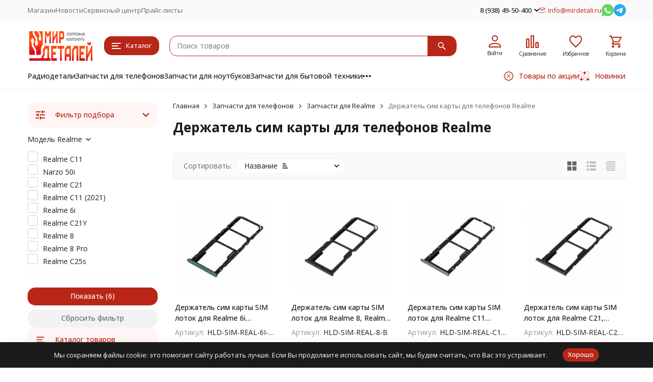

--- FILE ---
content_type: text/html; charset=utf-8
request_url: https://mirdetali.ru/category/zapchasti-dlya-telefonov/zapchasti-dlya-realme/derzhatel-sim-karty-dlya-realme/
body_size: 32994
content:
<!DOCTYPE html><html lang="ru"><head><meta http-equiv="Content-Type" content="text/html; charset=utf-8" /><meta name="viewport" content="width=device-width, initial-scale=1, maximum-scale=1" /><meta http-equiv="x-ua-compatible" content="IE=edge" /><meta name="format-detection" content="telephone=no" /><title>Держатель сим карты для телефонов Realme в  купить оптом с доставкой | Интернет магазин mirdetali.ru</title><meta name="Description" content="Большой выбор держатель сим карты для телефонов realme всегда в наличии в  ! Гарантия - 14 дней! Доставка по всей России - 3-7 дней." /><meta name="Keywords" content="Держатель сим карты для телефонов Realme Запчасти для телефонов Mirdetali.ru" /><meta name="theme-color" content="#B92617"><meta name="msapplication-navbutton-color" content="#B92617" /><link rel="icon" href="/favicon.ico" type="image/x-icon"><style>:root {--primary-color: #B92617;--primary-color-hover: rgb(209,44,26);--primary-color-alpha-5: rgba(185, 38, 23, .5);--dark-color: #3B0D08;--dark-color-alpha-5: rgba(59, 13, 8, .5);--accent-color: rgb(163,35,20);--accent-color-hover: rgb(141,30,17);--light-color: #FFF5F4;--light-color-hover: rgb(255,222,219);--pale-color: rgba(255, 245, 244, 0.5);--footer-text-color: white;--price-with-compare-color: #ff3131;--container-width: 1485px;--max-container-width: 1485px;--subcategories-columns-count: 4;--products-thumbs-columns-count: 4;--inputs-buttons-border-radius: 15px;--header-bottom-bar-bg-color: #B92617;--header-bottom-bar-btn-color: rgb(163,35,20);--header-bottom-bar-btn-hover-color: rgb(141,30,17);--header-bottom-bar-text-color: #1B1B1B;--add-to-cart-button-color: #B92617;--add-to-cart-button-color-hover: rgb(209,44,26);--add-to-cart-button-text-color: #ffffff;--add-to-cart-button-text-hover-color: #ffffff;--badge-bestseller-color: #9b51e0;--badge-bestseller-text-color: #ffffff;--badge-new-color: #27ae60;--badge-new-text-color: #ffffff;--badge-discount-color: #ff3131;--badge-discount-text-color: #ffffff;--font-family: 'Open Sans', 'Nunito Sans', sans-serif;--counter-padding: 2px 2px 1px;--home-slider-height: 430px;--home-slider-height-adaptive-ratio: 0.22395833333333;--home-slider-height-s-adaptive-ratio: 0.44605809128631;@media (min-width: 1200px) {--home-slider-height-s-adaptive-ratio: 0.38738738738739;}--home-slider-height-adaptive: 215px;}@media (max-width: 1023px) {body:not(.page__d) .r-hidden-md {display: none !important;}}@media (max-width: 1502px) {:root {--container-width: calc(100vw - 17px);--max-container-width: calc(100vw - 17px);}}</style><link href="/wa-data/public/shop/plugins/gfonts/[base64].css" rel="stylesheet" /><link href="https://user95909.clients-cdnnow.ru/wa-data/public/shop/themes/megashop3/css/megashop.vendors.min.css?v=1.4.1" rel="stylesheet" /><link href="https://user95909.clients-cdnnow.ru/wa-data/public/shop/themes/megashop3/css/megashop.common.min.css?v=1.4.1" rel="stylesheet" /><link href="https://user95909.clients-cdnnow.ru/wa-data/public/shop/themes/megashop3/css/megashop.login.min.css?v=1.4.1" rel="stylesheet" /><link href="https://user95909.clients-cdnnow.ru/wa-data/public/shop/themes/megashop3/css/megashop.app.blog.min.css?v=1.4.1" rel="stylesheet" /><link href="https://user95909.clients-cdnnow.ru/wa-data/public/shop/themes/megashop3/css/megashop.app.shop.min.css?v=1.4.1" rel="stylesheet" /><link href="https://user95909.clients-cdnnow.ru/wa-data/public/shop/themes/megashop3/css/megashop.plugin.shop-arrived.min.css?v=1.4.1" rel="stylesheet" /><link href="https://user95909.clients-cdnnow.ru/wa-data/public/shop/themes/megashop3/css/megashop.plugin.shop-buy1click.min.css?v=1.4.1" rel="stylesheet" /><link href="https://user95909.clients-cdnnow.ru/wa-data/public/shop/themes/megashop3/css/megashop.plugin.shop-dp.min.css?v=1.4.1" rel="stylesheet" /><link href="https://user95909.clients-cdnnow.ru/wa-data/public/shop/themes/megashop3/css/megashop.plugin.shop-htmlmap.min.css?v=1.4.1" rel="stylesheet" /><link href="https://user95909.clients-cdnnow.ru/wa-data/public/shop/themes/megashop3/css/megashop.plugin.shop-productgroup.min.css?v=1.4.1" rel="stylesheet" /><link href="https://user95909.clients-cdnnow.ru/wa-data/public/shop/themes/megashop3/css/megashop.plugin.shop-regions.min.css?v=1.4.1" rel="stylesheet" /><link href="https://user95909.clients-cdnnow.ru/wa-data/public/shop/themes/megashop3/css/megashop.plugin.shop-searchpro.min.css?v=1.4.1" rel="stylesheet" /><link href="https://user95909.clients-cdnnow.ru/wa-data/public/shop/themes/megashop3/css/megashop.plugin.shop-seofilter.min.css?v=1.4.1" rel="stylesheet" /><link href="https://user95909.clients-cdnnow.ru/wa-data/public/shop/themes/megashop3/css/megashop.plugin.shop-wmimageincat.min.css?v=1.4.1" rel="stylesheet" /><link href="https://user95909.clients-cdnnow.ru/wa-data/public/shop/themes/megashop3/css/megashop.shop.products.min.css?v=1.4.1" rel="stylesheet" /><link href="https://user95909.clients-cdnnow.ru/wa-data/public/shop/themes/megashop3/css/megashop.shop.category.min.css?v=1.4.1" rel="stylesheet" /><link href="https://user95909.clients-cdnnow.ru/wa-data/public/shop/themes/megashop3/user.css?v=1.4.1" rel="stylesheet" /><link href="https://mirdetali.ru/wa-apps/shop/plugins/brand/css/frontend_nav.css" rel="stylesheet">
<link href="https://mirdetali.ru/wa-apps/shop/plugins/brand/css/grouped_brands.css" rel="stylesheet">
<link href="/wa-apps/shop/plugins/whatsap/css/whatsap.css?1.3.0" rel="stylesheet">
<script src="https://user95909.clients-cdnnow.ru/wa-data/public/shop/themes/megashop3/js/megashop.head.min.js?v=1.4.1"   ></script><script src="https://user95909.clients-cdnnow.ru/wa-data/public/shop/themes/megashop3/js/megashop.vendors.min.js?v=1.4.1" defer  ></script><script src="https://user95909.clients-cdnnow.ru/wa-data/public/shop/themes/megashop3/js/vendor/fontawesome/all.min.js" async></script><script src="https://user95909.clients-cdnnow.ru/wa-data/public/shop/themes/megashop3/js/megashop.min.js?v=1.4.1" defer  ></script><script src="https://user95909.clients-cdnnow.ru/wa-data/public/shop/themes/megashop3/js/megashop.shop.min.js?v=1.4.1" defer  ></script><script src="https://user95909.clients-cdnnow.ru/wa-data/public/shop/themes/megashop3/user.js?v=1.4.1" defer  ></script><script src="https://marketplace.ur1s.ru/go-to-market/static/btn.js"></script>
<script src="/wa-apps/shop/plugins/phonemask/js/jquery.maskedinput.min.js?9.4.0"></script>
<link rel="preload" as="image" href="https://user95909.clients-cdnnow.ru/wa-data/public/shop/products/53/71/37153/images/41040/41040.233.jpg" imagesrcset="https://user95909.clients-cdnnow.ru/wa-data/public/shop/products/53/71/37153/images/41040/41040.233@2x.jpg 2x" fetchpriority="high" /><link rel="preload" as="image" href="https://user95909.clients-cdnnow.ru/wa-data/public/shop/products/54/71/37154/images/41044/41044.233.jpg" imagesrcset="https://user95909.clients-cdnnow.ru/wa-data/public/shop/products/54/71/37154/images/41044/41044.233@2x.jpg 2x" fetchpriority="high" /><meta property="og:type" content="article">
<meta property="og:url" content="https://mirdetali.ru/category/zapchasti-dlya-telefonov/zapchasti-dlya-realme/derzhatel-sim-karty-dlya-realme/">
<meta property="og:title" content="Держатель сим карты для телефонов Realme в  купить оптом с доставкой | Интернет магазин mirdetali.ru">
<meta property="og:description" content="Большой выбор держатель сим карты для телефонов realme всегда в наличии в  ! Гарантия - 14 дней! Доставка по всей России - 3-7 дней.">
<meta name="yandex-verification" content="8d438ed1aa2f9b21" />
<meta name="google-site-verification" content="oA1kchyjgKS70xinFW20oQ-lh4BpaRYQmucdLe-8qWU" />
<meta name='wmail-verification' content='49ae17468ee598e1b6a2674f46cf3336' />
<meta name='wmail-verification' content='cd4142f7500cb2534c549f0942620fc2' /><!-- plugin hook: 'frontend_head' --><!-- frontend_head.seofilter-plugin --><style>
	.filter-link:link,
	.filter-link:visited,
	.filter-link:hover,
	.filter-link:active,

	.seofilter-link:link,
	.seofilter-link:visited,
	.seofilter-link:hover,
	.seofilter-link:active{
		color: inherit !important;
		font: inherit !important;
		text-decoration: inherit !important;
		cursor: inherit !important;
		border-bottom: inherit !important;
	}
</style>
<script defer src="/wa-apps/shop/plugins/seofilter/assets/frontend.js?v=2.44.1"></script>

<script>
	(function () {
		var onReady = function (callback) {
			if (document.readyState!='loading') {
				callback();
			}
			else if (document.addEventListener) {
				document.addEventListener('DOMContentLoaded', callback);
			}
			else {
				document.attachEvent('onreadystatechange', function () {
					if (document.readyState=='complete') {
						callback();
					}
				});
			}
		};

		window.seofilter_init_data = {
			category_url: "\/category\/zapchasti-dlya-telefonov\/zapchasti-dlya-realme\/derzhatel-sim-karty-dlya-realme\/",
			filter_url: "",
			current_filter_params: [],
			keep_page_number_param: false,
			block_empty_feature_values: false,

			price_min: 0,
			price_max: 0,

			excluded_get_params: [],

			yandex_counter_code: false,

			feature_value_ids: false,
			stop_propagation_in_frontend_script: true
		};

		onReady(function() {
			window.seofilterInit($, window.seofilter_init_data);
		});
	})();
</script>
<!-- frontend_head.filters-plugin --><link type="text/css" rel="stylesheet" href="/wa-content/css/jquery-ui/base/jquery.ui.slider.css">
<script>window.jQuery.ui || document.write(unescape('%3Cscript src="/wa-apps/shop/plugins/filters/js/jquery-ui.core.slider.min.js"%3E%3C/script%3E'))</script>
<script>window.jQuery.ui.slider || document.write(unescape('%3Cscript src="/wa-content/js/jquery-ui/jquery.ui.slider.min.js"%3E%3C/script%3E'))</script>
<link type="text/css" rel="stylesheet" href="/wa-apps/shop/plugins/filters/css/filters.css?v1.9.3">
<script type="text/javascript">
    $.wa = $.wa || {};
    $.wa.filters = {"pos":"right_inner","url":"\/filters\/count\/","ajax":1,"category_id":"3386"};
    $(function () {
        $('.filters').on('click', 'b,i', function () {
            if ($(this).closest('p').length > 0) {
                $(this).closest('p').toggleClass('collapsed');
            } else {
                $(this).closest('div').toggleClass('collapsed');
            }
        });
    });
</script>
<script type="text/javascript" src="/wa-apps/shop/plugins/filters/js/filters.min.js?v1.9.3"></script><!-- frontend_head.arrived-plugin --><script src='/wa-apps/shop/plugins/arrived/js/main.js?v3.3.4'></script>
		<script> var arrived_ignore_stock_count = 0; </script>
		<link rel='stylesheet' href='/wa-apps/shop/plugins/arrived/css/main.css?v3.3.4' /><!-- frontend_head.productgroup-plugin --><style>
    .product-groups {
	position: relative;
	margin-top: 15px;
}

.product-group {
	margin-bottom: 10px;
}

.product-group__title {
	font-weight: 700;
	color: #4d4d4d;
	margin-bottom: 10px;
	font-size: 14px;
}

.product-group__items-wrapper {
	overflow: hidden;
	transition: max-height 0.2s ease;
}

.product-group__toggler {
	text-align:right;
}

.product-group__toggler-btn {
	border-bottom: 1px dashed;
	cursor: pointer;
}

.product-group__toggler-btn::before {
	content: 'Показать ещё'
}

.product-group__items-wrapper--show + .product-group__toggler .product-group__toggler-btn::before {
	content: 'Скрыть'
}

.product-group-links,
.product-group-photos,
.product-group-colors {
	display: flex;
	flex-wrap: wrap;
	position: relative;
}

.product-group__item {
	display: flex;
	position: relative;
	justify-content: center;
	align-items: center;
	color: #808080;
	font-size: 15px;
	font-weight: 700;
	line-height: 2;
	text-align: center;
	margin: 0 10px 10px 0;
	transition: background-color .3s ease, box-shadow .3s ease;
	border: 2px solid #e5e5e5;
	border-radius: 5px;
	text-decoration: none;
	overflow: hidden;
}

.product-group__item:hover,
.product-group__item:focus {
	color: #808080;
	background-color: #fafafa;
	border-color: #f2994a;
}

.product-group__item.product-group__item--active {
	color: #f2994a;
	border-color: #f2994a;
}

.product-group__item.product-group-links__item {
	padding: 0 8px;
}

.product-group-photos__image {
	width: 100%;
	border-radius: 3px;
}

.product-group__item.product-group-colors__item {
	font-size: 0;
	width: 34px;
	height: 34px;
	padding: 0;
	border-radius: 50%;
}

.product-group__item.product-group-colors__item:hover,
.product-group__item.product-group-colors__item:focus {
	border-color: #f2994a;
}

.product-group__item--active.product-group-colors__item--active {
	border-color: #f2994a;
}
.product-group__title {
	}


.product-group__item.product-group-links__item {
				}

.product-group__item.product-group-links__item:hover,
.product-group__item.product-group-links__item:focus {
	}

.product-group__item--active.product-group-links__item--active {
	}

.product-group__item.product-group-photos__item {
				}

.product-group__item--active.product-group-photos__item--active {
	}

.product-group-photos__image {
	}

.product-group__item.product-group-colors__item {
			}

.product-group__item.product-group-colors__item:hover {
	}

.product-group__item--active.product-group-colors__item--active {
	}
</style><!-- frontend_head.searchpro-plugin -->                        <link rel="stylesheet" href="https://mirdetali.ru/wa-data/public/shop/themes/megashop3/searchpro_plugin_field.css?v1.17.1" />
                    <link rel="stylesheet" href="https://mirdetali.ru/wa-data/public/shop/plugins/searchpro/stylesheet/megashop3/field.css?1737961316" />
                                    <script src="/wa-apps/shop/plugins/searchpro/assets/frontend.field.js?v1.17.1" defer></script>
            <!-- frontend_head.metarobots-plugin --><!-- frontend_head.lp-plugin --><script src="https://user95909.clients-cdnnow.ru/wa-apps/shop/plugins/lp/js/vendors/theater/theater.min.js" defer></script>
<script>
    (function() {
        var r = function() {
            if (window.NodeList && !NodeList.prototype.forEach) {
                NodeList.prototype.forEach = function (callback, thisArg) {
                    thisArg = thisArg || window;
                    for (var i = 0; i < this.length; i++) {
                        callback.call(thisArg, this[i], i, this);
                    }
                };
            }
            var p = ["\u0414\u0438\u0441\u043f\u043b\u0435\u0439 \u0434\u043b\u044f iPhone 6","\u0418\u0449\u0438\u0442\u0435 \u0438 \u043e\u0431\u0440\u044f\u0449\u0438\u0442\u0435!","\u041a\u0442\u043e \u0438\u0449\u0435\u0442, \u0442\u043e\u0442 \u0432\u0441\u0435\u0433\u0434\u0430 \u043d\u0430\u0439\u0434\u0435\u0442!","\u0418\u0449\u0438\u0442\u0435, \u0428\u0443\u0440\u0430, \u0438\u0449\u0438\u0442\u0435. \u041e\u043d\u0438 \u0442\u0443\u0442 \u0441\u0430\u043c\u044b\u0435 \u0434\u0435\u0448\u0435\u0432\u044b\u0435","\u041f\u043e\u0438\u0441\u043a \u0441\u0440\u0435\u0434\u0438 14218 \u0442\u043e\u0432\u0430\u0440\u043e\u0432"];
            var t = theaterJS({ minSpeed:80, maxSpeed:450 });
            t.addActor('searchInput', { accuracy: 0.8, speed: 0.6 }, function (v) {
                var l = document.querySelectorAll('input[name=query]');
                l.forEach(function (e) {
                    e.setAttribute('placeholder', v);
                })
            });
            t.on('sequence:end', function(){
                var a = t.getCurrentActor();
                a.displayValue = '';
            });
            for(var i=0;i<p.length;i++)
                t.addScene((i===0?'searchInput:':'')+p[i], 1000);
            t.addScene(t.replay);
        };

        if(document.readyState==='loading') document.addEventListener('DOMContentLoaded', r);
        else r();
    })();
</script><!-- frontend_head.buy1click-plugin -->    <link rel="stylesheet" href="/wa-apps/shop/plugins/buy1click/assets/frontend.bundle.css?v=1.29.8" />
    <link rel="stylesheet" href="/wa-apps/shop/plugins/buy1click/css/buy1click.css?v=1.29.8" />
    <link rel="stylesheet" href="/wa-apps/shop/plugins/buy1click/css/style__.css?v=1.29.8" />
    <script>
        window.shop_buy1click_config = {"wa_url":"\/","form_url":"\/buy1click\/form\/","update_form_url":"\/buy1click\/update_state\/","send_form_url":"\/buy1click\/send_form\/","ping_form_url":"\/buy1click\/ping_form\/","close_form_url":"\/buy1click\/close\/","send_channel_address_url":"\/buy1click\/request_channel_code\/","send_channel_code_url":"\/buy1click\/validate_channel_code\/","is_increase_plugin_enabled":false};
    </script>
    <script src="/wa-apps/shop/plugins/buy1click/assets/frontend.bundle.js?v=1.29.8" defer></script>
    <script src="/wa-apps/shop/plugins/buy1click/js/buy1click.js?v=1.29.8" defer></script>
</head><body class="page page_buy1click page_regions page_searchpro page_dp page_productgroup"><div class="microdata"><div itemscope itemtype="http://schema.org/WebSite"><link itemprop="url" href="https://mirdetali.ru" /><form itemprop="potentialAction" itemscope itemtype="http://schema.org/SearchAction"><meta itemprop="target" content="https://mirdetali.ru/search/?query={query}" /><input itemprop="query-input" type="text" name="query" /><input type="submit" /></form></div></div><div class="microdata"><div itemscope itemtype="http://schema.org/Organization"><link itemprop="url" href="https://mirdetali.ru" /><meta itemprop="name" content="Мир деталей" /><meta itemprop="address" content="Москва, ул. Верейская, 25, оф 102" /><meta itemprop="telephone" content="8 (938) 49-50-400" /><div itemprop="logo" itemscope itemtype="http://schema.org/ImageObject"><link itemprop="image" href="https://user95909.clients-cdnnow.ru/wa-data/public/shop/themes/megashop3/img/logo.png?v1704133533" /><link itemprop="contentUrl" href="https://user95909.clients-cdnnow.ru/wa-data/public/shop/themes/megashop3/img/logo.png?v1704133533" /></div></div></div><div class="index"><div class="header-overlay"></div><div class="index__wrapper"><header class="index__header"><div class="header header_with-border r-hidden-md"><div class="header__top-bar"><div class="header-top-bar"><div class="container"><div class="header-top-bar__container"><!-- plugin hook: 'frontend_header' --><nav class="header-top-bar__container-nav"><ul class="header-top-bar-links"><li class="header-top-bar-links__item" data-key="0"><a class="link link_style_alt-gray" href="/" >Магазин</a></li><li class="header-top-bar-links__item" data-key="1"><a class="link link_style_alt-gray" href="/blog/" >Новости</a></li><li class="header-top-bar-links__item" data-key="2"><a class="link link_style_alt-gray" href="/serviscentr/" >Сервисный центр</a></li><li class="header-top-bar-links__item" style="display: none;"><div class="dropdown"><span class="pseudo-link-box pseudo-link-box_style_alt-gray  pseudo-link-box_link"><span class="icon-box icon-box_size_s"><span class="icon-box__content"><span class="pseudo-link-box__link">Ещё</span></span><span class="icon-box__icon"><svg class="svg-icon pseudo-link-box__icon dropdown__icon"width="10" height="6"  ><use xlink:href="/wa-data/public/shop/themes/megashop3/svg/icon.sprite.svg?v=1.4.1#arrow-bottom"></use></svg></span></span></span><div class="dropdown__dropdown"><div class="dropdown-links"><div class="dropdown-links__item" data-key="0" style="display: none;"><a class="link link_style_alt-gray dropdown-links__link" href="/" >Магазин</a></div><div class="dropdown-links__item" data-key="1" style="display: none;"><a class="link link_style_alt-gray dropdown-links__link" href="/blog/" >Новости</a></div><div class="dropdown-links__item" data-key="2" style="display: none;"><a class="link link_style_alt-gray dropdown-links__link" href="/serviscentr/" >Сервисный центр</a></div></div></div></div></li><li class="header-top-bar-links__item"><div class="header-top-bar-links__plugin"><ul class="menu-v">
    <li >
        <a href="/prices/">Прайс-листы</a>
    </li>
</ul></div></li></ul></nav><div class="header-top-bar__container-contacts"><div class="header-top-bar-contacts"><div class="header-top-bar-contacts__item"><div class="header-top-bar-contacts__phone"><div class="dropdown dropdown_left"><a class="header-top-bar-contacts__phone-link link-box" href="tel:89384950400"><span class="icon-box icon-box_size_s"><span class="icon-box__content">8 (938) 49-50-400</span><span class="icon-box__icon"><svg class="svg-icon link-box__icon dropdown_icon"width="10" height="6"  ><use xlink:href="/wa-data/public/shop/themes/megashop3/svg/icon.sprite.svg?v=1.4.1#arrow-bottom"></use></svg></span></span></a><div class="dropdown__dropdown dropdown__dropdown_left-arrow"><div class="dropdown-links dropdown-links_separated header-top-bar-contacts__dropdown"><div class="dropdown-links__item header-top-bar-contacts__dropdown-item"><div class="header-top-bar-contacts__dropdown-phone"><a class="link link_style_alt-gray" href="tel:"></a></div></div><div class="dropdown-links__item header-top-bar-contacts__dropdown-item"><div class="header-top-bar-contacts__dropdown-title">Режим работы:</div><div class="header-top-bar-contacts__dropdown-text">            Пн-Вс, с 10:00-19:00
        
    </div></div><div class="dropdown-links__item header-top-bar-contacts__dropdown-item"><div class="header-top-bar-contacts__dropdown-title">Адрес:</div><div class="header-top-bar-contacts__dropdown-text">Москва, ул. Верейская, 25, оф 102</div></div><div class="dropdown-links__item header-top-bar-contacts__dropdown-item"><div class="header-top-bar-contacts__dropdown-title">Email:</div><div class="header-top-bar-contacts__dropdown-text"><a class="link" href="mailto:info@mirdetali.ru">info@mirdetali.ru</a></div></div><div class="dropdown-links__item header-top-bar-contacts__dropdown-item"><div class="header-top-bar-contacts__dropdown-title">Соцсети и мессенджеры:</div><div class="header-top-bar-contacts__dropdown-text"><div class="messengers"><div class="messengers__messenger"><a class="image-box" href="https://wa.me/79384950400" target="_blank" data-analytic-click="whatsapp"><svg class="svg-icon "width="24" height="24"  ><use xlink:href="/wa-data/public/shop/themes/megashop3/svg/icon.sprite.svg?v=1.4.1#whatsapp"></use></svg></a></div><div class="messengers__messenger"><a class="image-box" href="https://t.me/mddetali" target="_blank" data-analytic-click="telegram"><svg class="svg-icon "width="24" height="24"  ><use xlink:href="/wa-data/public/shop/themes/megashop3/svg/icon.sprite.svg?v=1.4.1#telegram"></use></svg></a></div><div class="messengers__messenger"><a class="image-box" href="https://vk.com/mirdetali" target="_blank"><svg class="svg-icon "width="24" height="24"  ><use xlink:href="/wa-data/public/shop/themes/megashop3/svg/icon.sprite.svg?v=1.4.1#vk"></use></svg></a></div></div></div></div></div></div></div></div></div><div class="header-top-bar-contacts__item header-top-bar-contacts__item_email"><a class="link-box" href="mailto:info@mirdetali.ru"><span class="icon-box icon-box_size_s"><span class="icon-box__icon"><svg class="svg-icon header-top-bar-contacts__icon header-top-bar-contacts__icon_mail link-box__icon"width="12" height="10" fill="transparent" stroke="currentColor"><use xlink:href="/wa-data/public/shop/themes/megashop3/svg/icon.sprite.svg?v=1.4.1#mail"></use></svg></span><span class="icon-box__content"><span class="link-box__link">info@mirdetali.ru</span></span></span></a></div><div class="header-top-bar-contacts__item header-top-bar-contacts__item_messengers"><div class="messengers"><div class="messengers__messenger tooltip"><a class="image-box" href="https://wa.me/79384950400" target="_blank" data-analytic-click="whatsapp"><svg class="svg-icon "width="24" height="24"  ><use xlink:href="/wa-data/public/shop/themes/megashop3/svg/icon.sprite.svg?v=1.4.1#whatsapp"></use></svg></a><span class="tooltip__content tooltip__content_bottom">Написать в <br/>WhatsApp</span></div><div class="messengers__messenger tooltip"><a class="image-box" href="https://t.me/mddetali" data-analytic-click="telegram"><img class="svg-icon svg-icon_img " src="/wa-data/public/shop/themes/megashop3/svg/icon.sprite.svg?v=1.4.1#telegram" width="24" height="24"/></a><span class="tooltip__content tooltip__content_bottom">Написать в <br/>Telegram</span></div></div></div></div></div></div></div></div></div><div class="header__middle-bar"><div class="header-middle-bar "><div class="container"><div class="header-middle-bar__container"><div class="header-middle-bar__container-logo header-middle-bar__container-logo_padding-right"><a class="image-box image-box_contain" href="/"><img class="header-middle-bar__logo" width="150px" height="59px" src="https://user95909.clients-cdnnow.ru/wa-data/public/shop/themes/megashop3/img/logo.png?v1704133533" alt="Мир деталей" /></a></div><div class="header-middle-bar__container-main"><div class="header-middle-bar-shop"><div class="header-middle-bar-shop__catalog-container"><span class="button header-middle-bar-shop-catalog-button catalog-dropdown-button" data-trigger_type="click"><span class="icon-box icon-box_size_l"><span class="icon-box__icon"><div class="burger-icon" style="width:18px;height:12px"><div class="burger-icon__box"><div class="burger-icon__inner"></div></div></div></span><span class="icon-box__content">Каталог</span></span></span></div><div class="header-middle-bar-shop__search-container"><div class="searchpro-wrapper searchpro-wrapper_size_l ">    <div class="js-searchpro__field-wrapper" id="searchpro-field-wrapper-694fbbfc5132a"  data-params="{&quot;dropdown_status&quot;:true,&quot;category_status&quot;:false,&quot;dropdown_min_length&quot;:3,&quot;history_cookie_key&quot;:&quot;shop_searchpro_search_history&quot;,&quot;popular_status&quot;:true,&quot;popular_max_count&quot;:5,&quot;history_status&quot;:false,&quot;history_search_status&quot;:true,&quot;history_max_count&quot;:5,&quot;clear_button_status&quot;:true,&quot;escape_slash&quot;:true,&quot;dropdown_url&quot;:&quot;\/searchpro-plugin\/dropdown\/&quot;,&quot;results_url&quot;:&quot;\/search&quot;,&quot;helper_dropdown&quot;:{&quot;current&quot;:&quot;&lt;div class=\&quot;searchpro__dropdown\&quot;&gt;\n\t&lt;div class=\&quot;searchpro__dropdown-group searchpro__dropdown-group-history\&quot;&gt;\n\t\t\t\t\t&lt;div class=\&quot;searchpro__dropdown-group-title\&quot;&gt;\n\t\t\t\t\u041f\u043e\u043f\u0443\u043b\u044f\u0440\u043d\u044b\u0435 \u0437\u0430\u043f\u0440\u043e\u0441\u044b\n\t\t\t&lt;\/div&gt;\n\t\t\t&lt;div class=\&quot;searchpro__dropdown-group-entities js-searchpro__dropdown-entities\&quot;&gt;\n\t\t\t\t\t\t\t\t\t&lt;a class=\&quot;searchpro__dropdown-entity js-searchpro__dropdown-entity\&quot;\n\t\t\t\t\t   data-action=\&quot;value:data-value\&quot; data-value=\&quot;\u0442\u0435\u043b\u0435\u0444\u043e\u043d explay fire \u0448\u043b\u0435\u0439\u0444 \u0433\u0440\u043e\u043c\u043a\u043e\u0441\u0442\u0438\&quot; href=\&quot;\/search\/%D1%82%D0%B5%D0%BB%D0%B5%D1%84%D0%BE%D0%BD+explay+fire+%D1%88%D0%BB%D0%B5%D0%B9%D1%84+%D0%B3%D1%80%D0%BE%D0%BC%D0%BA%D0%BE%D1%81%D1%82%D0%B8\/\&quot;&gt;\n\t\t\t\t\t\t\u0442\u0435\u043b\u0435\u0444\u043e\u043d explay fire \u0448\u043b\u0435\u0439\u0444 \u0433\u0440\u043e\u043c\u043a\u043e\u0441\u0442\u0438\n\n\t\t\t\t\t\t\t\t\t\t\t&lt;\/a&gt;\n\t\t\t\t\t\t\t\t\t&lt;a class=\&quot;searchpro__dropdown-entity js-searchpro__dropdown-entity\&quot;\n\t\t\t\t\t   data-action=\&quot;value:data-value\&quot; data-value=\&quot;\u043f\u0435\u0440\u0435\u043a\u043b\u044e\u0447\u0430\u0442\u0435\u043b\u044c on-off 6a 250vac 6pin\&quot; href=\&quot;\/search\/%D0%BF%D0%B5%D1%80%D0%B5%D0%BA%D0%BB%D1%8E%D1%87%D0%B0%D1%82%D0%B5%D0%BB%D1%8C+on-off+6a+250vac+6pin\/\&quot;&gt;\n\t\t\t\t\t\t\u043f\u0435\u0440\u0435\u043a\u043b\u044e\u0447\u0430\u0442\u0435\u043b\u044c on-off 6a 250vac 6pin\n\n\t\t\t\t\t\t\t\t\t\t\t&lt;\/a&gt;\n\t\t\t\t\t\t\t\t\t&lt;a class=\&quot;searchpro__dropdown-entity js-searchpro__dropdown-entity\&quot;\n\t\t\t\t\t   data-action=\&quot;value:data-value\&quot; data-value=\&quot;\u043a\u043e\u043d\u0442\u0430\u043a\u0442\&quot; href=\&quot;\/search\/%D0%BA%D0%BE%D0%BD%D1%82%D0%B0%D0%BA%D1%82\/\&quot;&gt;\n\t\t\t\t\t\t\u043a\u043e\u043d\u0442\u0430\u043a\u0442\n\n\t\t\t\t\t\t\t\t\t\t\t&lt;\/a&gt;\n\t\t\t\t\t\t\t\t\t&lt;a class=\&quot;searchpro__dropdown-entity js-searchpro__dropdown-entity\&quot;\n\t\t\t\t\t   data-action=\&quot;value:data-value\&quot; data-value=\&quot;scart\&quot; href=\&quot;\/search\/scart\/\&quot;&gt;\n\t\t\t\t\t\tscart\n\n\t\t\t\t\t\t\t\t\t\t\t&lt;\/a&gt;\n\t\t\t\t\t\t\t\t\t&lt;a class=\&quot;searchpro__dropdown-entity js-searchpro__dropdown-entity\&quot;\n\t\t\t\t\t   data-action=\&quot;value:data-value\&quot; data-value=\&quot;37700\&quot; href=\&quot;\/search\/37700\/\&quot;&gt;\n\t\t\t\t\t\t37700\n\n\t\t\t\t\t\t\t\t\t\t\t&lt;\/a&gt;\n\t\t\t\t\t\t\t&lt;\/div&gt;\n\t\t\t\t&lt;div class=\&quot;js-searchpro__dropdown-history\&quot;&gt;\n\t\t\t\t\t&lt;\/div&gt;\n\t&lt;\/div&gt;\n&lt;\/div&gt;\n&quot;,&quot;template&quot;:&quot;&lt;div class=\&quot;searchpro__dropdown\&quot;&gt;\n\t&lt;div class=\&quot;searchpro__dropdown-group searchpro__dropdown-group-history\&quot;&gt;\n\t\t\t\t\t&lt;div class=\&quot;searchpro__dropdown-group-title\&quot;&gt;\n\t\t\t\t\u041f\u043e\u043f\u0443\u043b\u044f\u0440\u043d\u044b\u0435 \u0437\u0430\u043f\u0440\u043e\u0441\u044b\n\t\t\t&lt;\/div&gt;\n\t\t\t&lt;div class=\&quot;searchpro__dropdown-group-entities js-searchpro__dropdown-entities\&quot;&gt;\n\t\t\t\t\t\t\t\t\t&lt;a class=\&quot;searchpro__dropdown-entity js-searchpro__dropdown-entity\&quot;\n\t\t\t\t\t   data-action=\&quot;value:data-value\&quot; data-value=\&quot;\u0442\u0435\u043b\u0435\u0444\u043e\u043d explay fire \u0448\u043b\u0435\u0439\u0444 \u0433\u0440\u043e\u043c\u043a\u043e\u0441\u0442\u0438\&quot; href=\&quot;\/search\/%D1%82%D0%B5%D0%BB%D0%B5%D1%84%D0%BE%D0%BD+explay+fire+%D1%88%D0%BB%D0%B5%D0%B9%D1%84+%D0%B3%D1%80%D0%BE%D0%BC%D0%BA%D0%BE%D1%81%D1%82%D0%B8\/\&quot;&gt;\n\t\t\t\t\t\t\u0442\u0435\u043b\u0435\u0444\u043e\u043d explay fire \u0448\u043b\u0435\u0439\u0444 \u0433\u0440\u043e\u043c\u043a\u043e\u0441\u0442\u0438\n\n\t\t\t\t\t\t\t\t\t\t\t&lt;\/a&gt;\n\t\t\t\t\t\t\t\t\t&lt;a class=\&quot;searchpro__dropdown-entity js-searchpro__dropdown-entity\&quot;\n\t\t\t\t\t   data-action=\&quot;value:data-value\&quot; data-value=\&quot;\u043f\u0435\u0440\u0435\u043a\u043b\u044e\u0447\u0430\u0442\u0435\u043b\u044c on-off 6a 250vac 6pin\&quot; href=\&quot;\/search\/%D0%BF%D0%B5%D1%80%D0%B5%D0%BA%D0%BB%D1%8E%D1%87%D0%B0%D1%82%D0%B5%D0%BB%D1%8C+on-off+6a+250vac+6pin\/\&quot;&gt;\n\t\t\t\t\t\t\u043f\u0435\u0440\u0435\u043a\u043b\u044e\u0447\u0430\u0442\u0435\u043b\u044c on-off 6a 250vac 6pin\n\n\t\t\t\t\t\t\t\t\t\t\t&lt;\/a&gt;\n\t\t\t\t\t\t\t\t\t&lt;a class=\&quot;searchpro__dropdown-entity js-searchpro__dropdown-entity\&quot;\n\t\t\t\t\t   data-action=\&quot;value:data-value\&quot; data-value=\&quot;\u043a\u043e\u043d\u0442\u0430\u043a\u0442\&quot; href=\&quot;\/search\/%D0%BA%D0%BE%D0%BD%D1%82%D0%B0%D0%BA%D1%82\/\&quot;&gt;\n\t\t\t\t\t\t\u043a\u043e\u043d\u0442\u0430\u043a\u0442\n\n\t\t\t\t\t\t\t\t\t\t\t&lt;\/a&gt;\n\t\t\t\t\t\t\t\t\t&lt;a class=\&quot;searchpro__dropdown-entity js-searchpro__dropdown-entity\&quot;\n\t\t\t\t\t   data-action=\&quot;value:data-value\&quot; data-value=\&quot;scart\&quot; href=\&quot;\/search\/scart\/\&quot;&gt;\n\t\t\t\t\t\tscart\n\n\t\t\t\t\t\t\t\t\t\t\t&lt;\/a&gt;\n\t\t\t\t\t\t\t\t\t&lt;a class=\&quot;searchpro__dropdown-entity js-searchpro__dropdown-entity\&quot;\n\t\t\t\t\t   data-action=\&quot;value:data-value\&quot; data-value=\&quot;37700\&quot; href=\&quot;\/search\/37700\/\&quot;&gt;\n\t\t\t\t\t\t37700\n\n\t\t\t\t\t\t\t\t\t\t\t&lt;\/a&gt;\n\t\t\t\t\t\t\t&lt;\/div&gt;\n\t\t\t\t&lt;div class=\&quot;js-searchpro__dropdown-history\&quot;&gt;\n\t\t\t\t\t\t\t&lt;div class=\&quot;searchpro__dropdown-group-title\&quot;&gt;\n\t\t\t\t\t\u0418\u0441\u0442\u043e\u0440\u0438\u044f \u0437\u0430\u043f\u0440\u043e\u0441\u043e\u0432\n\t\t\t\t&lt;\/div&gt;\n\t\t\t\t&lt;div class=\&quot;searchpro__dropdown-group-entities js-searchpro__dropdown-entities\&quot;&gt;\n\t\t\t\t\t\t\t\t\t\t\t&lt;a class=\&quot;searchpro__dropdown-entity js-searchpro__dropdown-entity\&quot;\n\t\t\t\t\t\t   data-action=\&quot;value:data-value\&quot; data-value=\&quot;\&quot; href=\&quot;\/search\/%QUERY%\/\&quot;&gt;\n\t\t\t\t\t&lt;span class=\&quot;js-searchpro__dropdown-entity_query\&quot;&gt;\n\t\t\t\t\t\t\n\t\t\t\t\t&lt;\/span&gt;\n\t\t\t\t\t\t\t\t\t\t\t\t\t\t\t&lt;div class=\&quot;searchpro__dropdown-entity_delete-button js-searchpro__dropdown-entity_delete-button\&quot;&gt;\n\t\t\t\t\t\t\t\t\t\u0423\u0434\u0430\u043b\u0438\u0442\u044c\n\t\t\t\t\t\t\t\t&lt;\/div&gt;\n\t\t\t\t\t\t\t\t\t\t\t\t\t&lt;\/a&gt;\n\t\t\t\t\t\t\t\t\t&lt;\/div&gt;\n\t\t\t\t\t&lt;\/div&gt;\n\t&lt;\/div&gt;\n&lt;\/div&gt;\n&quot;}}" >
        <div class="js-searchpro__field">
	<div class="searchpro__field"><div class="searchpro__field-container js-searchpro__field-container"><div class="searchpro__field-input-container"><input class="searchpro__field-input js-searchpro__field-input" autocomplete="off" placeholder="Поиск товаров"/><div class="searchpro__field-clear-button js-searchpro__field-clear-button" style="display: none;"></div></div><div class="searchpro__field-button-container"><div class="searchpro__field-button js-searchpro__field-button"><svg class="svg-icon "width="16" height="16" fill="currentColor" ><use xlink:href="/wa-data/public/shop/themes/megashop3/svg/icon.sprite.svg?v=1.4.1#search"></use></svg></div></div></div></div>

</div>

    </div>
</div></div><div class="header-middle-bar-shop__links-container"><div class="header-middle-bar-shop-links header-middle-bar-shop-links_size_s"><div class="header-middle-bar-shop-links__item"><a class="link-box link-box_style_light login-link" href="/login/" title="Мой профиль"><span class="icon-box icon-box_size_l icon-box_col"><span class="icon-box__icon"><span class="header-middle-bar-shop-links__user-image image-box"><svg class="svg-icon link-box__icon"width="25" height="25" fill="none" ><use xlink:href="/wa-data/public/shop/themes/megashop3/svg/icon.sprite.svg?v=1.4.1#user"></use></svg></span></span><span class="icon-box__content"><span class="link-box__link link-box__link_black">Войти</span></span></span></a></div><div class="header-middle-bar-shop-links__item"><a class="link-box link-box_style_light compare-link" href="/compare/" title="Сравнение"><span class="icon-box icon-box_size_l icon-box_col"><span class="icon-box__icon"><span class="image-box"><span class="counter compare-counter counter_empty">0</span><svg class="svg-icon link-box__icon"width="25" height="25" fill="none"  stroke-width="2"><use xlink:href="/wa-data/public/shop/themes/megashop3/svg/icon.sprite.svg?v=1.4.1#compare"></use></svg></span></span><span class="icon-box__content"><span class="link-box__link link-box__link_black">Сравнение</span></span></span></a></div><div class="header-middle-bar-shop-links__item"><a class="link-box link-box_style_light" href="/search/?list=favorite" title="Избранное"><span class="icon-box icon-box_size_l icon-box_col"><span class="icon-box__icon"><span class="image-box"><span class="counter favorite-counter counter_empty">0</span><svg class="svg-icon link-box__icon"width="25" height="25" fill="none"  stroke-width="2"><use xlink:href="/wa-data/public/shop/themes/megashop3/svg/icon.sprite.svg?v=1.4.1#favorite"></use></svg></span></span><span class="icon-box__content"><span class="link-box__link link-box__link_black">Избранное</span></span></span></a></div><div class="header-middle-bar-shop-links__item header-middle-bar-shop-links__item_cart"><div class="cart-popup-container"><a class="link-box link-box_style_light" href="/order/"><span class="icon-box icon-box_size_l icon-box_col"><span class="icon-box__icon"><span class="image-box"><span class="counter cart-counter counter_empty">0</span><svg class="svg-icon link-box__icon"width="25" height="25" fill="none" ><use xlink:href="/wa-data/public/shop/themes/megashop3/svg/icon.sprite.svg?v=1.4.1#cart"></use></svg></span></span><span class="icon-box__content"><span class="link-box__link link-box__link_black">Корзина</span></span></span></a><div class="cart-popup-container__popup"></div></div></div></div></div></div></div></div></div></div></div><div class="header__bottom-bar"><div class="header-bottom-bar header-bottom-bar_compact header-bottom-bar_transparent"><div class="container"><div class="header-bottom-bar__container"><nav class="header-bottom-bar__container-links "><ul class="header-bottom-bar-links header-bottom-bar-links_alt header-bottom-bar-links_transparent hide-links-menu" data-is_overlay_enabled="true" data-more-id="bottom-bar"><li class="header-bottom-bar-links__item-container hide-links-menu__item"><div class="header-bottom-bar-links__item"><a class="button button_rect button_fill header-bottom-bar-links__link hide-links-menu__link " href="/category/radio-detali/" data-category_id="640">Радиодетали</a></div></li><li class="header-bottom-bar-links__item-container hide-links-menu__item"><div class="header-bottom-bar-links__item"><a class="button button_rect button_fill header-bottom-bar-links__link hide-links-menu__link " href="/category/zapchasti-dlya-telefonov/" data-category_id="223">Запчасти для телефонов</a></div></li><li class="header-bottom-bar-links__item-container hide-links-menu__item"><div class="header-bottom-bar-links__item"><a class="button button_rect button_fill header-bottom-bar-links__link hide-links-menu__link " href="/category/zapchasti-dlya-noutbukov/" data-category_id="411">Запчасти для ноутбуков</a></div></li><li class="header-bottom-bar-links__item-container hide-links-menu__item"><div class="header-bottom-bar-links__item"><a class="button button_rect button_fill header-bottom-bar-links__link hide-links-menu__link " href="/category/zapchasti-dlya-bytovoy-tekhniki/" data-category_id="904">Запчасти для бытовой техники</a></div></li><li class="header-bottom-bar-links__item-container header-bottom-bar-links__item-container_more hide-links-menu__more-container"><div class="header-bottom-bar-links__item hide-links-menu__more"><span class="catalog-category-button button button_rect button_fill header-bottom-bar-links__link" data-category_id="-1"><svg class="svg-icon "width="16" height="4" fill="currentColor" ><use xlink:href="/wa-data/public/shop/themes/megashop3/svg/icon.sprite.svg?v=1.4.1#menu-dots"></use></svg></span></div></li></ul><ul class="header-bottom-bar-links header-bottom-bar-links_alt header-bottom-bar-links_transparent header-bottom-bar-links_additional" data-is_overlay_enabled="true"><li class="header-bottom-bar-links__item-container"><div class="header-bottom-bar-links__item"><a class="header-bottom-bar-links__link header-bottom-bar-links__link_colored button button_rect button_fill" href="/sales/"><span class="icon-box"><span class="icon-box__icon"><svg class="svg-icon "width="20" height="20"  ><use xlink:href="/wa-data/public/shop/themes/megashop3/svg/icon.sprite.svg?v=1.4.1#sale"></use></svg></span><span class="icon-box__content">                                        Товары по акции
    </span></span></a></div></li><li class="header-bottom-bar-links__item-container"><div class="header-bottom-bar-links__item"><a class="header-bottom-bar-links__link header-bottom-bar-links__link_colored button button_rect button_fill" href="/new/"><span class="icon-box"><span class="icon-box__icon"><svg class="svg-icon "width="20" height="20"  ><use xlink:href="/wa-data/public/shop/themes/megashop3/svg/icon.sprite.svg?v=1.4.1#confeti"></use></svg></span><span class="icon-box__content">                                        Новинки
    </span></span></a></div></li></ul></nav></div></div></div></div><div class="header__dropdown-bar header__dropdown-bar_compact"><div class="header-dropdown-bar"><div class="container header-dropdown-bar__container"><div class="catalog-dropdown catalog-dropdown_extend" data-is_overlay_enabled="true" data-trigger_type="click"><div class="catalog-extend catalog-extend_fixed-width"><nav class="catalog-extend__list-container"><ul class="catalog-list   " data-show_first="1"><li class="catalog-list__item catalog-list__item_has-children" data-category_id="640"><span class="catalog-list__content "><span class="catalog-list__item-content-container"><a class="catalog-list__link" href="/category/radio-detali/">Радиодетали</a></span><svg class="svg-icon catalog-list__arrow-icon"width="6" height="10" fill="currentColor" ><use xlink:href="/wa-data/public/shop/themes/megashop3/svg/icon.sprite.svg?v=1.4.1#arrow-right"></use></svg></span></li><li class="catalog-list__item catalog-list__item_has-children" data-category_id="223"><span class="catalog-list__content "><span class="catalog-list__item-content-container"><a class="catalog-list__link" href="/category/zapchasti-dlya-telefonov/">Запчасти для телефонов</a></span><svg class="svg-icon catalog-list__arrow-icon"width="6" height="10" fill="currentColor" ><use xlink:href="/wa-data/public/shop/themes/megashop3/svg/icon.sprite.svg?v=1.4.1#arrow-right"></use></svg></span></li><li class="catalog-list__item catalog-list__item_has-children" data-category_id="411"><span class="catalog-list__content "><span class="catalog-list__item-content-container"><a class="catalog-list__link" href="/category/zapchasti-dlya-noutbukov/">Запчасти для ноутбуков</a></span><svg class="svg-icon catalog-list__arrow-icon"width="6" height="10" fill="currentColor" ><use xlink:href="/wa-data/public/shop/themes/megashop3/svg/icon.sprite.svg?v=1.4.1#arrow-right"></use></svg></span></li><li class="catalog-list__item catalog-list__item_has-children" data-category_id="904"><span class="catalog-list__content "><span class="catalog-list__item-content-container"><a class="catalog-list__link" href="/category/zapchasti-dlya-bytovoy-tekhniki/">Запчасти для бытовой техники</a></span><svg class="svg-icon catalog-list__arrow-icon"width="6" height="10" fill="currentColor" ><use xlink:href="/wa-data/public/shop/themes/megashop3/svg/icon.sprite.svg?v=1.4.1#arrow-right"></use></svg></span></li><li class="catalog-list__item catalog-list__item_has-children" data-category_id="3415"><span class="catalog-list__content "><span class="catalog-list__item-content-container"><a class="catalog-list__link" href="/category/zapchasti-dlya-robota-pylesosa-xiaomi/">Запчасти для робота пылесоса Xiaomi</a></span><svg class="svg-icon catalog-list__arrow-icon"width="6" height="10" fill="currentColor" ><use xlink:href="/wa-data/public/shop/themes/megashop3/svg/icon.sprite.svg?v=1.4.1#arrow-right"></use></svg></span></li><li class="catalog-list__item catalog-list__item_has-children" data-category_id="4214"><span class="catalog-list__content "><span class="catalog-list__item-content-container"><a class="catalog-list__link" href="/category/zapchasti-dlya-yandeks-stantsiy/">Запчасти для Яндекс станций</a></span><svg class="svg-icon catalog-list__arrow-icon"width="6" height="10" fill="currentColor" ><use xlink:href="/wa-data/public/shop/themes/megashop3/svg/icon.sprite.svg?v=1.4.1#arrow-right"></use></svg></span></li><li class="catalog-list__item catalog-list__item_has-children" data-category_id="3435"><span class="catalog-list__content "><span class="catalog-list__item-content-container"><a class="catalog-list__link" href="/category/zapchasti-dlya-igrovykh-pristavok/">Запчасти для игровых приставок</a></span><svg class="svg-icon catalog-list__arrow-icon"width="6" height="10" fill="currentColor" ><use xlink:href="/wa-data/public/shop/themes/megashop3/svg/icon.sprite.svg?v=1.4.1#arrow-right"></use></svg></span></li><li class="catalog-list__item catalog-list__item_has-children" data-category_id="1704"><span class="catalog-list__content "><span class="catalog-list__item-content-container"><a class="catalog-list__link" href="/category/zapchasti-dlya-kolonok-jbl/">Запчасти для колонок JBL</a></span><svg class="svg-icon catalog-list__arrow-icon"width="6" height="10" fill="currentColor" ><use xlink:href="/wa-data/public/shop/themes/megashop3/svg/icon.sprite.svg?v=1.4.1#arrow-right"></use></svg></span></li><li class="catalog-list__item catalog-list__item_has-children" data-category_id="1456"><span class="catalog-list__content "><span class="catalog-list__item-content-container"><a class="catalog-list__link" href="/category/zapchasti-dlya-iqos/">Запчасти для iQOS</a></span><svg class="svg-icon catalog-list__arrow-icon"width="6" height="10" fill="currentColor" ><use xlink:href="/wa-data/public/shop/themes/megashop3/svg/icon.sprite.svg?v=1.4.1#arrow-right"></use></svg></span></li><li class="catalog-list__item catalog-list__item_has-children" data-category_id="227"><span class="catalog-list__content "><span class="catalog-list__item-content-container"><a class="catalog-list__link" href="/category/aksessuary-dlya-telefonov/">Аксессуары для телефонов</a></span><svg class="svg-icon catalog-list__arrow-icon"width="6" height="10" fill="currentColor" ><use xlink:href="/wa-data/public/shop/themes/megashop3/svg/icon.sprite.svg?v=1.4.1#arrow-right"></use></svg></span></li><li class="catalog-list__item catalog-list__item_has-children" data-category_id="312"><span class="catalog-list__content "><span class="catalog-list__item-content-container"><a class="catalog-list__link" href="/category/drugoe/">Другое</a></span><svg class="svg-icon catalog-list__arrow-icon"width="6" height="10" fill="currentColor" ><use xlink:href="/wa-data/public/shop/themes/megashop3/svg/icon.sprite.svg?v=1.4.1#arrow-right"></use></svg></span></li><li class="catalog-list__item catalog-list__item_has-children" data-category_id="3311"><span class="catalog-list__content "><span class="catalog-list__item-content-container"><a class="catalog-list__link" href="/category/stroitelstvo-i-remont/">Строительство и ремонт</a></span><svg class="svg-icon catalog-list__arrow-icon"width="6" height="10" fill="currentColor" ><use xlink:href="/wa-data/public/shop/themes/megashop3/svg/icon.sprite.svg?v=1.4.1#arrow-right"></use></svg></span></li><li class="catalog-list__item catalog-list__item_has-children" data-category_id="243"><span class="catalog-list__content "><span class="catalog-list__item-content-container"><a class="catalog-list__link" href="/category/zapchasti-dlya-planshetov/">Запчасти для планшетов</a></span><svg class="svg-icon catalog-list__arrow-icon"width="6" height="10" fill="currentColor" ><use xlink:href="/wa-data/public/shop/themes/megashop3/svg/icon.sprite.svg?v=1.4.1#arrow-right"></use></svg></span></li></ul></nav><div class="catalog-extend__columns-container"><div class="catalog-extend__columns" data-category_id="640"><div class="catalog-columns-header"><a href="/category/radio-detali/" class="catalog-columns-header__title title title_h4 link link_style_hover">Радиодетали</a></div><div class="catalog-columns  "  style="columns:3;-moz-columns:3;-webkit-columns:3"><div class="catalog-columns__category-container catalog-columns__category-container_break-avoid catalog-columns__category-container_left"><div class="catalog-columns__content"><div class="catalog-columns__category"><span class="catalog-columns__content"><a class="catalog-columns__link link link_style_hover" href="/category/radio-detali/akustika/">Акустика</a></span></div></div></div><div class="catalog-columns__category-container catalog-columns__category-container_break-avoid catalog-columns__category-container_left"><div class="catalog-columns__content"><div class="catalog-columns__category"><span class="catalog-columns__content"><a class="catalog-columns__link link link_style_hover" href="/category/radio-detali/antenny-i-aksessuary/">Антенны и аксессуары</a></span></div></div></div><div class="catalog-columns__category-container catalog-columns__category-container_break-avoid catalog-columns__category-container_left"><div class="catalog-columns__content"><div class="catalog-columns__category"><span class="catalog-columns__content"><a class="catalog-columns__link link link_style_hover" href="/category/radio-detali/bloki-i-elementy-pitaniya/">Блоки и элементы питания</a></span></div></div></div><div class="catalog-columns__category-container catalog-columns__category-container_break-avoid catalog-columns__category-container_left"><div class="catalog-columns__content"><div class="catalog-columns__category"><span class="catalog-columns__content"><a class="catalog-columns__link link link_style_hover" href="/category/radio-detali/arduino-sovmestimye-platy-i-robototekhnika/">Arduino совместимые платы и робототехника</a></span></div></div></div><div class="catalog-columns__category-container catalog-columns__category-container_break-avoid catalog-columns__category-container_left"><div class="catalog-columns__content"><div class="catalog-columns__category"><span class="catalog-columns__content"><a class="catalog-columns__link link link_style_hover" href="/category/radio-detali/ventilyatory/">Вентиляторы</a></span></div></div></div><div class="catalog-columns__category-container catalog-columns__category-container_break-avoid catalog-columns__category-container_left"><div class="catalog-columns__content"><div class="catalog-columns__category"><span class="catalog-columns__content"><a class="catalog-columns__link link link_style_hover" href="/category/radio-detali/datchiki/">Датчики</a></span></div></div></div><div class="catalog-columns__category-container catalog-columns__category-container_break-avoid catalog-columns__category-container_left"><div class="catalog-columns__content"><div class="catalog-columns__category"><span class="catalog-columns__content"><a class="catalog-columns__link link link_style_hover" href="/category/radio-detali/diody/">Диоды</a></span></div></div></div><div class="catalog-columns__category-container catalog-columns__category-container_break-avoid catalog-columns__category-container_left"><div class="catalog-columns__content"><div class="catalog-columns__category"><span class="catalog-columns__content"><a class="catalog-columns__link link link_style_hover" href="/category/radio-detali/displei/">Дисплеи</a></span></div></div></div><div class="catalog-columns__category-container catalog-columns__category-container_break-avoid catalog-columns__category-container_left"><div class="catalog-columns__content"><div class="catalog-columns__category"><span class="catalog-columns__content"><a class="catalog-columns__link link link_style_hover" href="/category/radio-detali/izmeritelnye-pribory/">Измерительные приборы</a></span></div></div></div><div class="catalog-columns__category-container catalog-columns__category-container_break-avoid catalog-columns__category-container_left"><div class="catalog-columns__content"><div class="catalog-columns__category"><span class="catalog-columns__content"><a class="catalog-columns__link link link_style_hover" href="/category/radio-detali/induktivnye-komponenty/">Индуктивные компоненты</a></span></div></div></div><div class="catalog-columns__category-container catalog-columns__category-container_break-avoid catalog-columns__category-container_left"><div class="catalog-columns__content"><div class="catalog-columns__category"><span class="catalog-columns__content"><a class="catalog-columns__link link link_style_hover" href="/category/radio-detali/instrumenty-dlya-remonta-telefonov/">Инструменты для ремонта</a></span></div></div></div><div class="catalog-columns__category-container catalog-columns__category-container_break-avoid catalog-columns__category-container_left"><div class="catalog-columns__content"><div class="catalog-columns__category"><span class="catalog-columns__content"><a class="catalog-columns__link link link_style_hover" href="/category/radio-detali/krepezh/">Крепеж</a></span></div></div></div><div class="catalog-columns__category-container catalog-columns__category-container_break-avoid catalog-columns__category-container_left"><div class="catalog-columns__content"><div class="catalog-columns__category"><span class="catalog-columns__content"><a class="catalog-columns__link link link_style_hover" href="/category/radio-detali/kabelnye-aksessuary/">Кабельные аксессуары</a></span></div></div></div><div class="catalog-columns__category-container catalog-columns__category-container_break-avoid catalog-columns__category-container_left"><div class="catalog-columns__content"><div class="catalog-columns__category"><span class="catalog-columns__content"><a class="catalog-columns__link link link_style_hover" href="/category/radio-detali/korpusnye-i-ustanovochnye-izdeliya/">Корпусные и установочные изделия</a></span></div></div></div><div class="catalog-columns__category-container catalog-columns__category-container_break-avoid catalog-columns__category-container_left"><div class="catalog-columns__content"><div class="catalog-columns__category"><span class="catalog-columns__content"><a class="catalog-columns__link link link_style_hover" href="/category/radio-detali/kommutatsiya/">Коммутация</a></span></div></div></div><div class="catalog-columns__category-container catalog-columns__category-container_break-avoid catalog-columns__category-container_left"><div class="catalog-columns__content"><div class="catalog-columns__category"><span class="catalog-columns__content"><a class="catalog-columns__link link link_style_hover" href="/category/radio-detali/klemmy/">Клеммы</a></span></div></div></div><div class="catalog-columns__category-container catalog-columns__category-container_break-avoid catalog-columns__category-container_left"><div class="catalog-columns__content"><div class="catalog-columns__category"><span class="catalog-columns__content"><a class="catalog-columns__link link link_style_hover" href="/category/radio-detali/razemy-soediniteli/">Разъемы, Соединители</a></span></div></div></div><div class="catalog-columns__category-container catalog-columns__category-container_break-avoid catalog-columns__category-container_left"><div class="catalog-columns__content"><div class="catalog-columns__category"><span class="catalog-columns__content"><a class="catalog-columns__link link link_style_hover" href="/category/radio-detali/kondensatory/">Конденсаторы</a></span></div></div></div><div class="catalog-columns__category-container catalog-columns__category-container_break-avoid catalog-columns__category-container_left"><div class="catalog-columns__content"><div class="catalog-columns__category"><span class="catalog-columns__content"><a class="catalog-columns__link link link_style_hover" href="/category/radio-detali/mikroskhemy/">Микросхемы</a></span></div></div></div><div class="catalog-columns__category-container catalog-columns__category-container_break-avoid catalog-columns__category-container_left"><div class="catalog-columns__content"><div class="catalog-columns__category"><span class="catalog-columns__content"><a class="catalog-columns__link link link_style_hover" href="/category/radio-detali/osveshchenie-i-indikatsiya/">Освещение и индикация</a></span></div></div></div><div class="catalog-columns__category-container catalog-columns__category-container_break-avoid catalog-columns__category-container_left"><div class="catalog-columns__content"><div class="catalog-columns__category"><span class="catalog-columns__content"><a class="catalog-columns__link link link_style_hover" href="/category/radio-detali/optoelektronika/">Оптоэлектроника</a></span></div></div></div><div class="catalog-columns__category-container catalog-columns__category-container_break-avoid catalog-columns__category-container_left"><div class="catalog-columns__content"><div class="catalog-columns__category"><span class="catalog-columns__content"><a class="catalog-columns__link link link_style_hover" href="/category/radio-detali/provoda-kabeli/">Провода, кабели</a></span></div></div></div><div class="catalog-columns__category-container catalog-columns__category-container_break-avoid catalog-columns__category-container_left"><div class="catalog-columns__content"><div class="catalog-columns__category"><span class="catalog-columns__content"><a class="catalog-columns__link link link_style_hover" href="/category/radio-detali/knopki-pereklyuchateli-razemy-rele/">Переключатели, кнопки, реле</a></span></div></div></div><div class="catalog-columns__category-container catalog-columns__category-container_break-avoid catalog-columns__category-container_left"><div class="catalog-columns__content"><div class="catalog-columns__category"><span class="catalog-columns__content"><a class="catalog-columns__link link link_style_hover" href="/category/radio-detali/potentsiometry/">Потенциометры</a></span></div></div></div><div class="catalog-columns__category-container catalog-columns__category-container_break-avoid catalog-columns__category-container_left"><div class="catalog-columns__content"><div class="catalog-columns__category"><span class="catalog-columns__content"><a class="catalog-columns__link link link_style_hover" href="/category/radio-detali/rezistory/">Резисторы</a></span></div></div></div><div class="catalog-columns__category-container catalog-columns__category-container_break-avoid catalog-columns__category-container_left"><div class="catalog-columns__content"><div class="catalog-columns__category"><span class="catalog-columns__content"><a class="catalog-columns__link link link_style_hover" href="/category/instrumenty-dlya-remonta-telefonov/raskhodnye-materialy/">Расходные материалы</a></span></div></div></div><div class="catalog-columns__category-container catalog-columns__category-container_break-avoid catalog-columns__category-container_left"><div class="catalog-columns__content"><div class="catalog-columns__category"><span class="catalog-columns__content"><a class="catalog-columns__link link link_style_hover" href="/category/radio-detali/rezonatory-i-filtry/">Резонаторы и фильтры</a></span></div></div></div><div class="catalog-columns__category-container catalog-columns__category-container_break-avoid catalog-columns__category-container_left"><div class="catalog-columns__content"><div class="catalog-columns__category"><span class="catalog-columns__content"><a class="catalog-columns__link link link_style_hover" href="/category/radio-detali/schetchiki/">Счетчики</a></span></div></div></div><div class="catalog-columns__category-container catalog-columns__category-container_break-avoid catalog-columns__category-container_left"><div class="catalog-columns__content"><div class="catalog-columns__category"><span class="catalog-columns__content"><a class="catalog-columns__link link link_style_hover" href="/category/radio-detali/tiristory/">Тиристоры</a></span></div></div></div><div class="catalog-columns__category-container catalog-columns__category-container_break-avoid catalog-columns__category-container_left"><div class="catalog-columns__content"><div class="catalog-columns__category"><span class="catalog-columns__content"><a class="catalog-columns__link link link_style_hover" href="/category/radio-detali/tranzistory/">Транзисторы</a></span></div></div></div><div class="catalog-columns__category-container catalog-columns__category-container_break-avoid catalog-columns__category-container_left"><div class="catalog-columns__content"><div class="catalog-columns__category"><span class="catalog-columns__content"><a class="catalog-columns__link link link_style_hover" href="/category/radio-detali/transformatory-i-drosseli/">Трансформаторы и дроссели</a></span></div></div></div><div class="catalog-columns__category-container catalog-columns__category-container_break-avoid catalog-columns__category-container_left"><div class="catalog-columns__content"><div class="catalog-columns__category"><span class="catalog-columns__content"><a class="catalog-columns__link link link_style_hover" href="/category/radio-detali/upakovochnye-materialy/">Упаковочные материалы</a></span></div></div></div><div class="catalog-columns__category-container catalog-columns__category-container_break-avoid catalog-columns__category-container_left"><div class="catalog-columns__content"><div class="catalog-columns__category"><span class="catalog-columns__content"><a class="catalog-columns__link link link_style_hover" href="/category/radio-detali/predokhraniteli/">Предохранители и вставки плавкие</a></span></div></div></div><div class="catalog-columns__category-container catalog-columns__category-container_break-avoid catalog-columns__category-container_left"><div class="catalog-columns__content"><div class="catalog-columns__category"><span class="catalog-columns__content"><a class="catalog-columns__link link link_style_hover" href="/category/radio-detali/ustroystva-zashchity/">Устройства защиты</a></span></div></div></div><div class="catalog-columns__category-container catalog-columns__category-container_break-avoid catalog-columns__category-container_left"><div class="catalog-columns__content"><div class="catalog-columns__category"><span class="catalog-columns__content"><a class="catalog-columns__link link link_style_hover" href="/category/radio-detali/fotochuvstvitelnye-elementy/">Фоточувствительные элементы</a></span></div></div></div><div class="catalog-columns__category-container catalog-columns__category-container_break-avoid catalog-columns__category-container_left"><div class="catalog-columns__content"><div class="catalog-columns__category"><span class="catalog-columns__content"><a class="catalog-columns__link link link_style_hover" href="/category/radio-detali/ferritovye-izdeliya-i-magnity/">Ферритовые изделия и магниты</a></span></div></div></div><div class="catalog-columns__category-container catalog-columns__category-container_break-avoid catalog-columns__category-container_left"><div class="catalog-columns__content"><div class="catalog-columns__category"><span class="catalog-columns__content"><a class="catalog-columns__link link link_style_hover" href="/category/radio-detali/elektrodvigateli-i-privody/">Электродвигатели и приводы</a></span></div></div></div><div class="catalog-columns__category-container catalog-columns__category-container_break-avoid catalog-columns__category-container_left"><div class="catalog-columns__content"><div class="catalog-columns__category"><span class="catalog-columns__content"><a class="catalog-columns__link link link_style_hover" href="/category/radio-detali/elyektrovakuumnyye-pribory/">Электровакуумные приборы</a></span></div></div></div><div class="catalog-columns__category-container catalog-columns__category-container_break-avoid catalog-columns__category-container_left"><div class="catalog-columns__content"><div class="catalog-columns__category"><span class="catalog-columns__content"><a class="catalog-columns__link link link_style_hover" href="/category/radio-detali/shchitovyye-pribory/">Щитовые приборы</a></span></div></div></div><div class="catalog-columns__category-container catalog-columns__category-container_break-avoid catalog-columns__category-container_left"><div class="catalog-columns__content"><div class="catalog-columns__category"><span class="catalog-columns__content"><a class="catalog-columns__link link link_style_hover" href="/category/radio-detali/elektronika-dlya-doma/">Электроника для дома</a></span></div></div></div></div></div><div class="catalog-extend__columns" data-category_id="223"><div class="catalog-columns-header"><a href="/category/zapchasti-dlya-telefonov/" class="catalog-columns-header__title title title_h4 link link_style_hover">Запчасти для телефонов</a></div><div class="catalog-columns  "  style="columns:3;-moz-columns:3;-webkit-columns:3"><div class="catalog-columns__category-container catalog-columns__category-container_break-avoid catalog-columns__category-container_left"><div class="catalog-columns__content"><div class="catalog-columns__category"><span class="catalog-columns__content"><a class="catalog-columns__link link link_style_hover" href="/category/zapchasti-dlya-telefonov/zapchasti-dlya-iphone/">Запчасти для iPhone</a></span></div></div></div><div class="catalog-columns__category-container catalog-columns__category-container_break-avoid catalog-columns__category-container_left"><div class="catalog-columns__content"><div class="catalog-columns__category"><span class="catalog-columns__content"><a class="catalog-columns__link link link_style_hover" href="/category/zapchasti-dlya-telefonov/zapchasti-dlya-ipod/">Запчасти для iPod</a></span></div></div></div><div class="catalog-columns__category-container catalog-columns__category-container_break-avoid catalog-columns__category-container_left"><div class="catalog-columns__content"><div class="catalog-columns__category"><span class="catalog-columns__content"><a class="catalog-columns__link link link_style_hover" href="/category/zapchasti-dlya-telefonov/zapchasti-dlya-telefonov-acer/">Запчасти для Acer</a></span></div></div></div><div class="catalog-columns__category-container catalog-columns__category-container_break-avoid catalog-columns__category-container_left"><div class="catalog-columns__content"><div class="catalog-columns__category"><span class="catalog-columns__content"><a class="catalog-columns__link link link_style_hover" href="/category/zapchasti-dlya-telefonov/zapchasti-dlya-alcatel/">Запчасти для Alcatel</a></span></div></div></div><div class="catalog-columns__category-container catalog-columns__category-container_break-avoid catalog-columns__category-container_left"><div class="catalog-columns__content"><div class="catalog-columns__category"><span class="catalog-columns__content"><a class="catalog-columns__link link link_style_hover" href="/category/zapchasti-dlya-telefonov/zapchasti-dlya-telefonov-asus/">Запчасти для Asus</a></span></div></div></div><div class="catalog-columns__category-container catalog-columns__category-container_break-avoid catalog-columns__category-container_left"><div class="catalog-columns__content"><div class="catalog-columns__category"><span class="catalog-columns__content"><a class="catalog-columns__link link link_style_hover" href="/category/zapchasti-dlya-telefonov/zapchasti-dlya-telefonov-bq/">Запчасти для BQ</a></span></div></div></div><div class="catalog-columns__category-container catalog-columns__category-container_break-avoid catalog-columns__category-container_left"><div class="catalog-columns__content"><div class="catalog-columns__category"><span class="catalog-columns__content"><a class="catalog-columns__link link link_style_hover" href="/category/zapchasti-dlya-telefonov/zapchasti-dlya-telefonov-dexp/">Запчасти для Dexp</a></span></div></div></div><div class="catalog-columns__category-container catalog-columns__category-container_break-avoid catalog-columns__category-container_left"><div class="catalog-columns__content"><div class="catalog-columns__category"><span class="catalog-columns__content"><a class="catalog-columns__link link link_style_hover" href="/category/zapchasti-dlya-telefonov/zapchasti-dlya-telefonov-explay/">Запчасти для Explay</a></span></div></div></div><div class="catalog-columns__category-container catalog-columns__category-container_break-avoid catalog-columns__category-container_left"><div class="catalog-columns__content"><div class="catalog-columns__category"><span class="catalog-columns__content"><a class="catalog-columns__link link link_style_hover" href="/category/zapchasti-dlya-telefonov/zapchasti-dlya-telefonov-fly/">Запчасти для Fly</a></span></div></div></div><div class="catalog-columns__category-container catalog-columns__category-container_break-avoid catalog-columns__category-container_left"><div class="catalog-columns__content"><div class="catalog-columns__category"><span class="catalog-columns__content"><a class="catalog-columns__link link link_style_hover" href="/category/zapchasti-dlya-telefonov/zapchasti-dlya-telefonov-highscreen/">Запчасти для Highscreen</a></span></div></div></div><div class="catalog-columns__category-container catalog-columns__category-container_break-avoid catalog-columns__category-container_left"><div class="catalog-columns__content"><div class="catalog-columns__category"><span class="catalog-columns__content"><a class="catalog-columns__link link link_style_hover" href="/category/zapchasti-dlya-telefonov/zapchasti-dlya-telefonov-htc/">Запчасти для HTC</a></span></div></div></div><div class="catalog-columns__category-container catalog-columns__category-container_break-avoid catalog-columns__category-container_left"><div class="catalog-columns__content"><div class="catalog-columns__category"><span class="catalog-columns__content"><a class="catalog-columns__link link link_style_hover" href="/category/zapchasti-dlya-telefonov/zapchasti-dlya-huawei/">Запчасти для Huawei</a></span></div></div></div><div class="catalog-columns__category-container catalog-columns__category-container_break-avoid catalog-columns__category-container_left"><div class="catalog-columns__content"><div class="catalog-columns__category"><span class="catalog-columns__content"><a class="catalog-columns__link link link_style_hover" href="/category/zapchasti-dlya-telefonov/zapchasti-dlya-infinix/">Запчасти для Infinix</a></span></div></div></div><div class="catalog-columns__category-container catalog-columns__category-container_break-avoid catalog-columns__category-container_left"><div class="catalog-columns__content"><div class="catalog-columns__category"><span class="catalog-columns__content"><a class="catalog-columns__link link link_style_hover" href="/category/zapchasti-dlya-telefonov/zapchasti-dlya-itel/">Запчасти для Itel</a></span></div></div></div><div class="catalog-columns__category-container catalog-columns__category-container_break-avoid catalog-columns__category-container_left"><div class="catalog-columns__content"><div class="catalog-columns__category"><span class="catalog-columns__content"><a class="catalog-columns__link link link_style_hover" href="/category/zapchasti-dlya-telefonov/zapchasti-dlya-telefonov-lenovo/">Запчасти для Lenovo</a></span></div></div></div><div class="catalog-columns__category-container catalog-columns__category-container_break-avoid catalog-columns__category-container_left"><div class="catalog-columns__content"><div class="catalog-columns__category"><span class="catalog-columns__content"><a class="catalog-columns__link link link_style_hover" href="/category/zapchasti-dlya-telefonov/zapchasti-dlya-telefonov-lg/">Запчасти для LG</a></span></div></div></div><div class="catalog-columns__category-container catalog-columns__category-container_break-avoid catalog-columns__category-container_left"><div class="catalog-columns__content"><div class="catalog-columns__category"><span class="catalog-columns__content"><a class="catalog-columns__link link link_style_hover" href="/category/zapchasti-dlya-telefonov/zapchasti-dlya-leeco/">Запчасти для LeEco</a></span></div></div></div><div class="catalog-columns__category-container catalog-columns__category-container_break-avoid catalog-columns__category-container_left"><div class="catalog-columns__content"><div class="catalog-columns__category"><span class="catalog-columns__content"><a class="catalog-columns__link link link_style_hover" href="/category/zapchasti-dlya-telefonov/zapchasti-dlya-telefonov-microsoft/">Запчасти для Microsoft</a></span></div></div></div><div class="catalog-columns__category-container catalog-columns__category-container_break-avoid catalog-columns__category-container_left"><div class="catalog-columns__content"><div class="catalog-columns__category"><span class="catalog-columns__content"><a class="catalog-columns__link link link_style_hover" href="/category/zapchasti-dlya-telefonov/zapchasti-dlya-micromax/">Запчасти для Micromax</a></span></div></div></div><div class="catalog-columns__category-container catalog-columns__category-container_break-avoid catalog-columns__category-container_left"><div class="catalog-columns__content"><div class="catalog-columns__category"><span class="catalog-columns__content"><a class="catalog-columns__link link link_style_hover" href="/category/zapchasti-dlya-telefonov/zapchasti-dlya-telefonov-motorola/">Запчасти для Motorola</a></span></div></div></div><div class="catalog-columns__category-container catalog-columns__category-container_break-avoid catalog-columns__category-container_left"><div class="catalog-columns__content"><div class="catalog-columns__category"><span class="catalog-columns__content"><a class="catalog-columns__link link link_style_hover" href="/category/zapchasti-dlya-telefonov/zapchasti-dlya-telefonov-meizu/">Запчасти для Meizu</a></span></div></div></div><div class="catalog-columns__category-container catalog-columns__category-container_break-avoid catalog-columns__category-container_left"><div class="catalog-columns__content"><div class="catalog-columns__category"><span class="catalog-columns__content"><a class="catalog-columns__link link link_style_hover" href="/category/zapchasti-dlya-telefonov/zapchasti-dlya-telefonov-nokia/">Запчасти для Nokia</a></span></div></div></div><div class="catalog-columns__category-container catalog-columns__category-container_break-avoid catalog-columns__category-container_left"><div class="catalog-columns__content"><div class="catalog-columns__category"><span class="catalog-columns__content"><a class="catalog-columns__link link link_style_hover" href="/category/zapchasti-dlya-telefonov/zapchasti-dlya-oppo/">Запчасти для OPPO</a></span></div></div></div><div class="catalog-columns__category-container catalog-columns__category-container_break-avoid catalog-columns__category-container_left"><div class="catalog-columns__content"><div class="catalog-columns__category"><span class="catalog-columns__content"><a class="catalog-columns__link link link_style_hover" href="/category/zapchasti-dlya-telefonov/zapchasti-dlya-oneplus/">Запчасти для OnePlus</a></span></div></div></div><div class="catalog-columns__category-container catalog-columns__category-container_break-avoid catalog-columns__category-container_left"><div class="catalog-columns__content"><div class="catalog-columns__category"><span class="catalog-columns__content"><a class="catalog-columns__link link link_style_hover" href="/category/zapchasti-dlya-telefonov/zapchasti-dlya-telefonov-prestigio/">Запчасти для Prestigio</a></span></div></div></div><div class="catalog-columns__category-container catalog-columns__category-container_break-avoid catalog-columns__category-container_left"><div class="catalog-columns__content"><div class="catalog-columns__category"><span class="catalog-columns__content"><a class="catalog-columns__link link link_style_hover" href="/category/zapchasti-dlya-telefonov/zapchasti-dlya-telefonov-philips/">Запчасти для Philips</a></span></div></div></div><div class="catalog-columns__category-container catalog-columns__category-container_break-avoid catalog-columns__category-container_left"><div class="catalog-columns__content"><div class="catalog-columns__category"><span class="catalog-columns__content"><a class="catalog-columns__link link link_style_hover" href="/category/zapchasti-dlya-telefonov/zapchasti-dlya-realme/">Запчасти для Realme</a></span></div></div></div><div class="catalog-columns__category-container catalog-columns__category-container_break-avoid catalog-columns__category-container_left"><div class="catalog-columns__content"><div class="catalog-columns__category"><span class="catalog-columns__content"><a class="catalog-columns__link link link_style_hover" href="/category/zapchasti-dlya-telefonov/zapchasti-dlya-telefonov-samsung/">Запчасти для Samsung</a></span></div></div></div><div class="catalog-columns__category-container catalog-columns__category-container_break-avoid catalog-columns__category-container_left"><div class="catalog-columns__content"><div class="catalog-columns__category"><span class="catalog-columns__content"><a class="catalog-columns__link link link_style_hover" href="/category/zapchasti-dlya-telefonov/zapchasti-dlya-sony/">Запчасти для Sony</a></span></div></div></div><div class="catalog-columns__category-container catalog-columns__category-container_break-avoid catalog-columns__category-container_left"><div class="catalog-columns__content"><div class="catalog-columns__category"><span class="catalog-columns__content"><a class="catalog-columns__link link link_style_hover" href="/category/zapchasti-dlya-telefonov/zapchasti-dlya-telefonov-sony-ericsson/">Запчасти для Sony Ericsson</a></span></div></div></div><div class="catalog-columns__category-container catalog-columns__category-container_break-avoid catalog-columns__category-container_left"><div class="catalog-columns__content"><div class="catalog-columns__category"><span class="catalog-columns__content"><a class="catalog-columns__link link link_style_hover" href="/category/zapchasti-dlya-telefonov/zapchasti-dlya-tecno/">Запчасти для Tecno</a></span></div></div></div><div class="catalog-columns__category-container catalog-columns__category-container_break-avoid catalog-columns__category-container_left"><div class="catalog-columns__content"><div class="catalog-columns__category"><span class="catalog-columns__content"><a class="catalog-columns__link link link_style_hover" href="/category/zapchasti-dlya-telefonov/zapchasti-dlya-telefonov-xiaomi/">Запчасти для Xiaomi</a></span></div></div></div><div class="catalog-columns__category-container catalog-columns__category-container_break-avoid catalog-columns__category-container_left"><div class="catalog-columns__content"><div class="catalog-columns__category"><span class="catalog-columns__content"><a class="catalog-columns__link link link_style_hover" href="/category/zapchasti-dlya-telefonov/zapchasti-dlya-vivo/">Запчасти для Vivo</a></span></div></div></div><div class="catalog-columns__category-container catalog-columns__category-container_break-avoid catalog-columns__category-container_left"><div class="catalog-columns__content"><div class="catalog-columns__category"><span class="catalog-columns__content"><a class="catalog-columns__link link link_style_hover" href="/category/zapchasti-dlya-telefonov/zapchasti-dlya-telefonov-zte/">Запчасти для ZTE</a></span></div></div></div><div class="catalog-columns__category-container catalog-columns__category-container_break-avoid catalog-columns__category-container_left"><div class="catalog-columns__content"><div class="catalog-columns__category"><span class="catalog-columns__content"><a class="catalog-columns__link link link_style_hover" href="/category/zapchasti-dlya-telefonov/zapchasti-dlya-telefonov-mts/">Запчасти для МТС</a></span></div></div></div><div class="catalog-columns__category-container catalog-columns__category-container_break-avoid catalog-columns__category-container_left"><div class="catalog-columns__content"><div class="catalog-columns__category"><span class="catalog-columns__content"><a class="catalog-columns__link link link_style_hover" href="/category/zapchasti-dlya-telefonov/zapchasti-dlya-telefonov-megafon/">Запчасти для т/ф Megafon</a></span></div></div></div><div class="catalog-columns__category-container catalog-columns__category-container_break-avoid catalog-columns__category-container_left"><div class="catalog-columns__content"><div class="catalog-columns__category"><span class="catalog-columns__content"><a class="catalog-columns__link link link_style_hover" href="/category/zapchasti-dlya-telefonov/zapchasti-dlya-telefonov-tele-2/">Запчасти для т/ф Теле 2</a></span></div></div></div></div></div><div class="catalog-extend__columns" data-category_id="411"><div class="catalog-columns-header"><a href="/category/zapchasti-dlya-noutbukov/" class="catalog-columns-header__title title title_h4 link link_style_hover">Запчасти для ноутбуков</a></div><div class="catalog-columns  "  style="columns:3;-moz-columns:3;-webkit-columns:3"><div class="catalog-columns__category-container catalog-columns__category-container_break-avoid catalog-columns__category-container_left"><div class="catalog-columns__content"><div class="catalog-columns__category"><span class="catalog-columns__content"><a class="catalog-columns__link link link_style_hover" href="/category/zapchasti-dlya-noutbukov/adaptery-dlya-ssd-i-hdd/">Адаптеры для SSD и HDD</a></span></div></div></div><div class="catalog-columns__category-container catalog-columns__category-container_break-avoid catalog-columns__category-container_left"><div class="catalog-columns__content"><div class="catalog-columns__category"><span class="catalog-columns__content"><a class="catalog-columns__link link link_style_hover" href="/category/zapchasti-dlya-noutbukov/audio-razemy-dlya-noutbukov/">Аудио разъемы</a></span></div></div></div><div class="catalog-columns__category-container catalog-columns__category-container_break-avoid catalog-columns__category-container_left"><div class="catalog-columns__content"><div class="catalog-columns__category"><span class="catalog-columns__content"><a class="catalog-columns__link link link_style_hover" href="/category/zapchasti-dlya-noutbukov/akkumulyatory-dlya-noutbukov/">Аккумуляторы</a></span></div></div></div><div class="catalog-columns__category-container catalog-columns__category-container_break-avoid catalog-columns__category-container_left"><div class="catalog-columns__content"><div class="catalog-columns__category"><span class="catalog-columns__content"><a class="catalog-columns__link link link_style_hover" href="/category/zapchasti-dlya-noutbukov/blok-pitaniya-dlya-noutbukov/">Блок питания, адаптеры</a></span></div></div></div><div class="catalog-columns__category-container catalog-columns__category-container_break-avoid catalog-columns__category-container_left"><div class="catalog-columns__content"><div class="catalog-columns__category"><span class="catalog-columns__content"><a class="catalog-columns__link link link_style_hover" href="/category/zapchasti-dlya-noutbukov/ventilyatory-dlya-noutbukov/">Вентиляторы - кулеры</a></span></div></div></div><div class="catalog-columns__category-container catalog-columns__category-container_break-avoid catalog-columns__category-container_left"><div class="catalog-columns__content"><div class="catalog-columns__category"><span class="catalog-columns__content"><a class="catalog-columns__link link link_style_hover" href="/category/zapchasti-dlya-noutbukov/kabelya-dlya-zaryadok-noutbuka/">Кабеля для зарядок</a></span></div></div></div><div class="catalog-columns__category-container catalog-columns__category-container_break-avoid catalog-columns__category-container_left"><div class="catalog-columns__content"><div class="catalog-columns__category"><span class="catalog-columns__content"><a class="catalog-columns__link link link_style_hover" href="/category/zapchasti-dlya-noutbukov/klaviatury-dlya-noutbukov/">Клавиатуры</a></span></div></div></div><div class="catalog-columns__category-container catalog-columns__category-container_break-avoid catalog-columns__category-container_left"><div class="catalog-columns__content"><div class="catalog-columns__category"><span class="catalog-columns__content"><a class="catalog-columns__link link link_style_hover" href="/category/zapchasti-dlya-noutbukov/matritsy-dlya-noutbukov/">Матрицы</a></span></div></div></div><div class="catalog-columns__category-container catalog-columns__category-container_break-avoid catalog-columns__category-container_left"><div class="catalog-columns__content"><div class="catalog-columns__category"><span class="catalog-columns__content"><a class="catalog-columns__link link link_style_hover" href="/category/zapchasti-dlya-noutbukov/mosty-i-mikroskhemy/">Мосты и микросхемы</a></span></div></div></div><div class="catalog-columns__category-container catalog-columns__category-container_break-avoid catalog-columns__category-container_left"><div class="catalog-columns__content"><div class="catalog-columns__category"><span class="catalog-columns__content"><a class="catalog-columns__link link link_style_hover" href="/category/zapchasti-dlya-noutbukov/perekhodniki-dlya-noutbuka/">Переходники</a></span></div></div></div><div class="catalog-columns__category-container catalog-columns__category-container_break-avoid catalog-columns__category-container_left"><div class="catalog-columns__content"><div class="catalog-columns__category"><span class="catalog-columns__content"><a class="catalog-columns__link link link_style_hover" href="/category/zapchasti-dlya-noutbukov/razemy-usb-dlya-noutbukov/">Разъемы USB</a></span></div></div></div><div class="catalog-columns__category-container catalog-columns__category-container_break-avoid catalog-columns__category-container_left"><div class="catalog-columns__content"><div class="catalog-columns__category"><span class="catalog-columns__content"><a class="catalog-columns__link link link_style_hover" href="/category/zapchasti-dlya-noutbukov/razem-pitaniya-dlya-noutbuka/">Разъем питания для ноутбука</a></span></div></div></div><div class="catalog-columns__category-container catalog-columns__category-container_break-avoid catalog-columns__category-container_left"><div class="catalog-columns__content"><div class="catalog-columns__category"><span class="catalog-columns__content"><a class="catalog-columns__link link link_style_hover" href="/category/zapchasti-dlya-noutbukov/svetodiodnye-podsvetki-i-svetodiody-dlya-remonta-televizorov/">Светодиодные подсветки и светодиоды для ремонта телевизоров</a></span></div></div></div><div class="catalog-columns__category-container catalog-columns__category-container_break-avoid catalog-columns__category-container_left"><div class="catalog-columns__content"><div class="catalog-columns__category"><span class="catalog-columns__content"><a class="catalog-columns__link link link_style_hover" href="/category/zapchasti-dlya-noutbukov/sokety-dlya-protsessorov/">Сокеты для процессоров</a></span></div></div></div><div class="catalog-columns__category-container catalog-columns__category-container_break-avoid catalog-columns__category-container_left"><div class="catalog-columns__content"><div class="catalog-columns__category"><span class="catalog-columns__content"><a class="catalog-columns__link link link_style_hover" href="/category/zapchasti-dlya-noutbukov/tranzistory-dlya-noutbukov/">Транзисторы</a></span></div></div></div><div class="catalog-columns__category-container catalog-columns__category-container_break-avoid catalog-columns__category-container_left"><div class="catalog-columns__content"><div class="catalog-columns__category"><span class="catalog-columns__content"><a class="catalog-columns__link link link_style_hover" href="/category/zapchasti-dlya-noutbukov/shleyfy-dlya-noutbukov/">Шлейфы</a></span></div></div></div></div></div><div class="catalog-extend__columns" data-category_id="904"><div class="catalog-columns-header"><a href="/category/zapchasti-dlya-bytovoy-tekhniki/" class="catalog-columns-header__title title title_h4 link link_style_hover">Запчасти для бытовой техники</a></div><div class="catalog-columns  "  style="columns:3;-moz-columns:3;-webkit-columns:3"><div class="catalog-columns__category-container catalog-columns__category-container_break-avoid catalog-columns__category-container_left"><div class="catalog-columns__content"><div class="catalog-columns__category"><span class="catalog-columns__content"><a class="catalog-columns__link link link_style_hover" href="/category/zapchasti-dlya-bytovoy-tekhniki/zapchasti-dlya-utyugov/">Запчасти для утюгов</a></span></div></div></div><div class="catalog-columns__category-container catalog-columns__category-container_break-avoid catalog-columns__category-container_left"><div class="catalog-columns__content"><div class="catalog-columns__category"><span class="catalog-columns__content"><a class="catalog-columns__link link link_style_hover" href="/category/zapchasti-dlya-bytovoy-tekhniki/zapchasti-dlya-blenderov/">Запчасти для блендеров</a></span></div></div></div><div class="catalog-columns__category-container catalog-columns__category-container_break-avoid catalog-columns__category-container_left"><div class="catalog-columns__content"><div class="catalog-columns__category"><span class="catalog-columns__content"><a class="catalog-columns__link link link_style_hover" href="/category/zapchasti-dlya-bytovoy-tekhniki/zapchasti-dlya-svch/">Запчасти для СВЧ</a></span></div></div></div><div class="catalog-columns__category-container catalog-columns__category-container_break-avoid catalog-columns__category-container_left"><div class="catalog-columns__content"><div class="catalog-columns__category"><span class="catalog-columns__content"><a class="catalog-columns__link link link_style_hover" href="/category/zapchasti-dlya-bytovoy-tekhniki/zapchasti-dlya-myasorubok/">Запчасти для мясорубок</a></span></div></div></div><div class="catalog-columns__category-container catalog-columns__category-container_break-avoid catalog-columns__category-container_left"><div class="catalog-columns__content"><div class="catalog-columns__category"><span class="catalog-columns__content"><a class="catalog-columns__link link link_style_hover" href="/category/zapchasti-dlya-bytovoy-tekhniki/zapchasti-dlya-kofemashin/">Запчасти для кофемашин</a></span></div></div></div><div class="catalog-columns__category-container catalog-columns__category-container_break-avoid catalog-columns__category-container_left"><div class="catalog-columns__content"><div class="catalog-columns__category"><span class="catalog-columns__content"><a class="catalog-columns__link link link_style_hover" href="/category/zapchasti-dlya-bytovoy-tekhniki/zapchasti-dlya-vytyazhki/">Запчасти для вытяжки</a></span></div></div></div><div class="catalog-columns__category-container catalog-columns__category-container_break-avoid catalog-columns__category-container_left"><div class="catalog-columns__content"><div class="catalog-columns__category"><span class="catalog-columns__content"><a class="catalog-columns__link link link_style_hover" href="/category/zapchasti-dlya-bytovoy-tekhniki/zapchasti-dlya-stiralnykh-mashin/">Запчасти для стиральных машин</a></span></div></div></div><div class="catalog-columns__category-container catalog-columns__category-container_break-avoid catalog-columns__category-container_left"><div class="catalog-columns__content"><div class="catalog-columns__category"><span class="catalog-columns__content"><a class="catalog-columns__link link link_style_hover" href="/category/zapchasti-dlya-bytovoy-tekhniki/zapchasti-dlya-chaynika/">Запчасти для чайника</a></span></div></div></div><div class="catalog-columns__category-container catalog-columns__category-container_break-avoid catalog-columns__category-container_left"><div class="catalog-columns__content"><div class="catalog-columns__category"><span class="catalog-columns__content"><a class="catalog-columns__link link link_style_hover" href="/category/zapchasti-dlya-bytovoy-tekhniki/zapchasti-dlya-elektroinstrumenta/">Запчасти для электроинструмента</a></span></div></div></div></div></div><div class="catalog-extend__columns" data-category_id="3415"><div class="catalog-columns-header"><a href="/category/zapchasti-dlya-robota-pylesosa-xiaomi/" class="catalog-columns-header__title title title_h4 link link_style_hover">Запчасти для робота пылесоса Xiaomi</a></div><div class="catalog-columns  "  style="columns:3;-moz-columns:3;-webkit-columns:3"><div class="catalog-columns__category-container catalog-columns__category-container_break-avoid catalog-columns__category-container_left"><div class="catalog-columns__content"><div class="catalog-columns__category"><span class="catalog-columns__content"><a class="catalog-columns__link link link_style_hover" href="/category/zapchasti-dlya-robota-pylesosa-xiaomi/akkumulyatory-akb-xiaomi/">Аккумуляторы (АКБ) Xiaomi</a></span></div></div></div><div class="catalog-columns__category-container catalog-columns__category-container_break-avoid catalog-columns__category-container_left"><div class="catalog-columns__content"><div class="catalog-columns__category"><span class="catalog-columns__content"><a class="catalog-columns__link link link_style_hover" href="/category/zapchasti-dlya-robota-pylesosa-xiaomi/dok-stantsii-i-bloki-zaryadki-xiaomi/">Док-станции и блоки зарядки Xiaomi</a></span></div></div></div><div class="catalog-columns__category-container catalog-columns__category-container_break-avoid catalog-columns__category-container_left"><div class="catalog-columns__content"><div class="catalog-columns__category"><span class="catalog-columns__content"><a class="catalog-columns__link link link_style_hover" href="/category/zapchasti-dlya-robota-pylesosa-xiaomi/datchiki-xiaomi/">Датчики Xiaomi</a></span></div></div></div><div class="catalog-columns__category-container catalog-columns__category-container_break-avoid catalog-columns__category-container_left"><div class="catalog-columns__content"><div class="catalog-columns__category"><span class="catalog-columns__content"><a class="catalog-columns__link link link_style_hover" href="/category/zapchasti-dlya-robota-pylesosa-xiaomi/lazernye-dalnomery-lidar-xiaomi/">Лазерные дальномеры (лидар) Xiaomi</a></span></div></div></div><div class="catalog-columns__category-container catalog-columns__category-container_break-avoid catalog-columns__category-container_left"><div class="catalog-columns__content"><div class="catalog-columns__category"><span class="catalog-columns__content"><a class="catalog-columns__link link link_style_hover" href="/category/zapchasti-dlya-robota-pylesosa-xiaomi/korpusnye-chasti-kryshki-bampera-xiaomi/">Корпусные части (крышки, бампера) Xiaomi</a></span></div></div></div><div class="catalog-columns__category-container catalog-columns__category-container_break-avoid catalog-columns__category-container_left"><div class="catalog-columns__content"><div class="catalog-columns__category"><span class="catalog-columns__content"><a class="catalog-columns__link link link_style_hover" href="/category/zapchasti-dlya-robota-pylesosa-xiaomi/konteynery-i-rezervuary-xiaomi/">Контейнеры и резервуары Xiaomi</a></span></div></div></div><div class="catalog-columns__category-container catalog-columns__category-container_break-avoid catalog-columns__category-container_left"><div class="catalog-columns__content"><div class="catalog-columns__category"><span class="catalog-columns__content"><a class="catalog-columns__link link link_style_hover" href="/category/zapchasti-dlya-robota-pylesosa-xiaomi/kolesa-xiaomi/">Колеса для Xiaomi</a></span></div></div></div><div class="catalog-columns__category-container catalog-columns__category-container_break-avoid catalog-columns__category-container_left"><div class="catalog-columns__content"><div class="catalog-columns__category"><span class="catalog-columns__content"><a class="catalog-columns__link link link_style_hover" href="/category/zapchasti-dlya-robota-pylesosa-xiaomi/materinskie-platy-xiaomi/">Материнские платы Xiaomi</a></span></div></div></div><div class="catalog-columns__category-container catalog-columns__category-container_break-avoid catalog-columns__category-container_left"><div class="catalog-columns__content"><div class="catalog-columns__category"><span class="catalog-columns__content"><a class="catalog-columns__link link link_style_hover" href="/category/zapchasti-dlya-robota-pylesosa-xiaomi/moduli-knopok-dinamiki-kontaktnye-gruppy-amortizatory-i-dr/">Модули кнопок, динамики, контактные группы, амортизаторы и др.</a></span></div></div></div><div class="catalog-columns__category-container catalog-columns__category-container_break-avoid catalog-columns__category-container_left"><div class="catalog-columns__content"><div class="catalog-columns__category"><span class="catalog-columns__content"><a class="catalog-columns__link link link_style_hover" href="/category/zapchasti-dlya-robota-pylesosa-xiaomi/motory-dvigateli-i-ventilyatory-xiaomi/">Моторы, двигатели и вентиляторы Xiaomi</a></span></div></div></div><div class="catalog-columns__category-container catalog-columns__category-container_break-avoid catalog-columns__category-container_left"><div class="catalog-columns__content"><div class="catalog-columns__category"><span class="catalog-columns__content"><a class="catalog-columns__link link link_style_hover" href="/category/zapchasti-dlya-robota-pylesosa-xiaomi/raskhodniki-filtry-shchetki-tryapki-xiaomi/">Расходники (фильтры, щетки, тряпки) Xiaomi</a></span></div></div></div><div class="catalog-columns__category-container catalog-columns__category-container_break-avoid catalog-columns__category-container_left"><div class="catalog-columns__content"><div class="catalog-columns__category"><span class="catalog-columns__content"><a class="catalog-columns__link link link_style_hover" href="/category/zapchasti-dlya-robota-pylesosa-xiaomi/stantsiya-samoochistki-baza-xiaomi/">Станция самоочистки (база) Xiaomi</a></span></div></div></div><div class="catalog-columns__category-container catalog-columns__category-container_break-avoid catalog-columns__category-container_left"><div class="catalog-columns__content"><div class="catalog-columns__category"><span class="catalog-columns__content"><a class="catalog-columns__link link link_style_hover" href="/category/zapchasti-dlya-robota-pylesosa-xiaomi/shleyfy-xiaomi/">Шлейфы Xiaomi</a></span></div></div></div></div></div><div class="catalog-extend__columns" data-category_id="4214"><div class="catalog-columns-header"><a href="/category/zapchasti-dlya-yandeks-stantsiy/" class="catalog-columns-header__title title title_h4 link link_style_hover">Запчасти для Яндекс станций</a></div><div class="catalog-columns  "  style="columns:3;-moz-columns:3;-webkit-columns:3"><div class="catalog-columns__category-container catalog-columns__category-container_break-avoid catalog-columns__category-container_left"><div class="catalog-columns__content"><div class="catalog-columns__category"><span class="catalog-columns__content"><a class="catalog-columns__link link link_style_hover" href="/category/zapchasti-dlya-yandeks-stantsiy/zapchasti-dlya-yandeks-stantsii-duo-maks/">Запчасти для Яндекс станции Дуо Макс</a></span></div></div></div><div class="catalog-columns__category-container catalog-columns__category-container_break-avoid catalog-columns__category-container_left"><div class="catalog-columns__content"><div class="catalog-columns__category"><span class="catalog-columns__content"><a class="catalog-columns__link link link_style_hover" href="/category/zapchasti-dlya-yandeks-stantsiy/zapchasti-dlya-yandeks-stantsii-maks/">Запчасти для Яндекс станции Макс</a></span></div></div></div><div class="catalog-columns__category-container catalog-columns__category-container_break-avoid catalog-columns__category-container_left"><div class="catalog-columns__content"><div class="catalog-columns__category"><span class="catalog-columns__content"><a class="catalog-columns__link link link_style_hover" href="/category/zapchasti-dlya-yandeks-stantsiy/zapchasti-dlya-yandeks-stantsii-2/">Запчасти для Яндекс станции 2</a></span></div></div></div><div class="catalog-columns__category-container catalog-columns__category-container_break-avoid catalog-columns__category-container_left"><div class="catalog-columns__content"><div class="catalog-columns__category"><span class="catalog-columns__content"><a class="catalog-columns__link link link_style_hover" href="/category/zapchasti-dlya-yandeks-stantsiy/zapchasti-dlya-yandeks-stantsiyu-strit/">Запчасти для Яндекс станции стрит</a></span></div></div></div><div class="catalog-columns__category-container catalog-columns__category-container_break-avoid catalog-columns__category-container_left"><div class="catalog-columns__content"><div class="catalog-columns__category"><span class="catalog-columns__content"><a class="catalog-columns__link link link_style_hover" href="/category/zapchasti-dlya-yandeks-stantsiy/zapchasti-dlya-yandeks-stantsiyu-mini-3-pro/">Запчасти для Яндекс станции мини 3 Про</a></span></div></div></div><div class="catalog-columns__category-container catalog-columns__category-container_break-avoid catalog-columns__category-container_left"><div class="catalog-columns__content"><div class="catalog-columns__category"><span class="catalog-columns__content"><a class="catalog-columns__link link link_style_hover" href="/category/zapchasti-dlya-yandeks-stantsiy/zapchasti-dlya-yandeks-stantsiyu-mini-3/">Запчасти для Яндекс станции мини 3</a></span></div></div></div><div class="catalog-columns__category-container catalog-columns__category-container_break-avoid catalog-columns__category-container_left"><div class="catalog-columns__content"><div class="catalog-columns__category"><span class="catalog-columns__content"><a class="catalog-columns__link link link_style_hover" href="/category/zapchasti-dlya-yandeks-stantsiy/zapchasti-dlya-yandeks-stantsiyu-midi/">Запчасти для Яндекс станции миди</a></span></div></div></div><div class="catalog-columns__category-container catalog-columns__category-container_break-avoid catalog-columns__category-container_left"><div class="catalog-columns__content"><div class="catalog-columns__category"><span class="catalog-columns__content"><a class="catalog-columns__link link link_style_hover" href="/category/zapchasti-dlya-yandeks-stantsiy/zapchasti-dlya-yandeks-stantsiyu-mini-s-chasami/">Запчасти для Яндекс станции мини с часами</a></span></div></div></div><div class="catalog-columns__category-container catalog-columns__category-container_break-avoid catalog-columns__category-container_left"><div class="catalog-columns__content"><div class="catalog-columns__category"><span class="catalog-columns__content"><a class="catalog-columns__link link link_style_hover" href="/category/zapchasti-dlya-yandeks-stantsiy/zapchasti-dlya-yandeks-stantsiyu-mini/">Запчасти для Яндекс станции мини</a></span></div></div></div><div class="catalog-columns__category-container catalog-columns__category-container_break-avoid catalog-columns__category-container_left"><div class="catalog-columns__content"><div class="catalog-columns__category"><span class="catalog-columns__content"><a class="catalog-columns__link link link_style_hover" href="/category/zapchasti-dlya-yandeks-stantsiy/zapchasti-dlya-yandeks-stantsiyu-layt-2-bez-chasov/">Запчасти для Яндекс станции лайт 2 (без часов)</a></span></div></div></div><div class="catalog-columns__category-container catalog-columns__category-container_break-avoid catalog-columns__category-container_left"><div class="catalog-columns__content"><div class="catalog-columns__category"><span class="catalog-columns__content"><a class="catalog-columns__link link link_style_hover" href="/category/zapchasti-dlya-yandeks-stantsiy/zapchasti-dlya-yandeks-stantsiyu-layt-2/">Запчасти для Яндекс станции лайт 2</a></span></div></div></div><div class="catalog-columns__category-container catalog-columns__category-container_break-avoid catalog-columns__category-container_left"><div class="catalog-columns__content"><div class="catalog-columns__category"><span class="catalog-columns__content"><a class="catalog-columns__link link link_style_hover" href="/category/zapchasti-dlya-yandeks-stantsiy/zapchasti-dlya-yandeks-stantsiyu-layt/">Запчасти для Яндекс станции лайт</a></span></div></div></div></div></div><div class="catalog-extend__columns" data-category_id="3435"><div class="catalog-columns-header"><a href="/category/zapchasti-dlya-igrovykh-pristavok/" class="catalog-columns-header__title title title_h4 link link_style_hover">Запчасти для игровых приставок</a></div><div class="catalog-columns catalog-columns_simple "  style="columns:3;-moz-columns:3;-webkit-columns:3"><div class="catalog-columns__category-container catalog-columns__category-container_break-avoid catalog-columns__category-container_left" style="width:calc(100% / 3)"><div class="catalog-columns__content"><div class="catalog-columns__category"><span class="catalog-columns__content"><a class="catalog-columns__link link link_style_hover" href="/category/zapchasti-dlya-igrovykh-pristavok/zapchasti-dlya-ps3/">Запчасти для Ps3</a></span></div></div></div><div class="catalog-columns__category-container catalog-columns__category-container_break-avoid catalog-columns__category-container_left" style="width:calc(100% / 3)"><div class="catalog-columns__content"><div class="catalog-columns__category"><span class="catalog-columns__content"><a class="catalog-columns__link link link_style_hover" href="/category/zapchasti-dlya-igrovykh-pristavok/zapchasti-dlya-ps5/">Запчасти для Ps5</a></span></div></div></div><div class="catalog-columns__category-container catalog-columns__category-container_break-avoid catalog-columns__category-container_left" style="width:calc(100% / 3)"><div class="catalog-columns__content"><div class="catalog-columns__category"><span class="catalog-columns__content"><a class="catalog-columns__link link link_style_hover" href="/category/zapchasti-dlya-igrovykh-pristavok/zapchasti-dlya-ps4/">Запчасти для PS4</a></span></div></div></div></div></div><div class="catalog-extend__columns" data-category_id="1704"><div class="catalog-columns-header"><a href="/category/zapchasti-dlya-kolonok-jbl/" class="catalog-columns-header__title title title_h4 link link_style_hover">Запчасти для колонок JBL</a></div><div class="catalog-columns catalog-columns_simple "  style="columns:3;-moz-columns:3;-webkit-columns:3"><div class="catalog-columns__category-container catalog-columns__category-container_break-avoid catalog-columns__category-container_left" style="width:calc(100% / 3)"><div class="catalog-columns__content"><div class="catalog-columns__category"><span class="catalog-columns__content"><a class="catalog-columns__link link link_style_hover" href="/category/zapchasti-dlya-kolonok-jbl/akkumulyatory-dlya-kolonok-jbl/">Аккумуляторы для колонок JBL</a></span></div></div></div><div class="catalog-columns__category-container catalog-columns__category-container_break-avoid catalog-columns__category-container_left" style="width:calc(100% / 3)"><div class="catalog-columns__content"><div class="catalog-columns__category"><span class="catalog-columns__content"><a class="catalog-columns__link link link_style_hover" href="/category/zapchasti-dlya-kolonok-jbl/razemy-kolonki-jbl/">Разъемы колонки JBL</a></span></div></div></div></div></div><div class="catalog-extend__columns" data-category_id="1456"><div class="catalog-columns-header"><a href="/category/zapchasti-dlya-iqos/" class="catalog-columns-header__title title title_h4 link link_style_hover">Запчасти для iQOS</a></div><div class="catalog-columns  "  style="columns:3;-moz-columns:3;-webkit-columns:3"><div class="catalog-columns__category-container catalog-columns__category-container_break-avoid catalog-columns__category-container_left"><div class="catalog-columns__content"><div class="catalog-columns__category"><span class="catalog-columns__content"><a class="catalog-columns__link link link_style_hover" href="/category/zapchasti-dlya-iqos/chekhly-dlya-iqos/">Чехлы для iQOS</a></span></div></div></div><div class="catalog-columns__category-container catalog-columns__category-container_break-avoid catalog-columns__category-container_left"><div class="catalog-columns__content"><div class="catalog-columns__category"><span class="catalog-columns__content"><a class="catalog-columns__link link link_style_hover" href="/category/zapchasti-dlya-iqos/zapchasti-dlya-iqos-3/">Запчасти для iQOS 3</a></span></div></div></div><div class="catalog-columns__category-container catalog-columns__category-container_break-avoid catalog-columns__category-container_left"><div class="catalog-columns__content"><div class="catalog-columns__category"><span class="catalog-columns__content"><a class="catalog-columns__link link link_style_hover" href="/category/zapchasti-dlya-iqos/zapchasti-dlya-iqos-24/">Запчасти для iQOS 2.4 Plus</a></span></div></div></div><div class="catalog-columns__category-container catalog-columns__category-container_break-avoid catalog-columns__category-container_left"><div class="catalog-columns__content"><div class="catalog-columns__category"><span class="catalog-columns__content"><a class="catalog-columns__link link link_style_hover" href="/category/zapchasti-dlya-iqos/keramicheskiy-nagrevatel-iqos-24-plus-30/">Керамический нагреватель IQOS 2.4 Plus, 3.0</a></span></div></div></div></div></div><div class="catalog-extend__columns" data-category_id="227"><div class="catalog-columns-header"><a href="/category/aksessuary-dlya-telefonov/" class="catalog-columns-header__title title title_h4 link link_style_hover">Аксессуары для телефонов</a></div><div class="catalog-columns  "  style="columns:3;-moz-columns:3;-webkit-columns:3"><div class="catalog-columns__category-container catalog-columns__category-container_break-avoid catalog-columns__category-container_left"><div class="catalog-columns__content"><div class="catalog-columns__category"><span class="catalog-columns__content"><a class="catalog-columns__link link link_style_hover" href="/category/aksessuary-dlya-telefonov/besprovodnaya-zaryadka-dlya-apple-watch/">Беспроводная зарядка для Apple Watch</a></span></div></div></div><div class="catalog-columns__category-container catalog-columns__category-container_break-avoid catalog-columns__category-container_left"><div class="catalog-columns__content"><div class="catalog-columns__category"><span class="catalog-columns__content"><a class="catalog-columns__link link link_style_hover" href="/category/aksessuary-dlya-telefonov/gidrogelevaya-plenka-na-telefon/">Гидрогелевая пленка на телефон</a></span></div></div></div><div class="catalog-columns__category-container catalog-columns__category-container_break-avoid catalog-columns__category-container_left"><div class="catalog-columns__content"><div class="catalog-columns__category"><span class="catalog-columns__content"><a class="catalog-columns__link link link_style_hover" href="/category/aksessuary-dlya-telefonov/vneshnie-akkumulyatory-power-bank/">Внешние аккумуляторы - Power bank</a></span></div></div></div><div class="catalog-columns__category-container catalog-columns__category-container_break-avoid catalog-columns__category-container_left"><div class="catalog-columns__content"><div class="catalog-columns__category"><span class="catalog-columns__content"><a class="catalog-columns__link link link_style_hover" href="/category/aksessuary-dlya-telefonov/avtomobilnye-derzhateli-telefona/">Держатели для телефона</a></span></div></div></div><div class="catalog-columns__category-container catalog-columns__category-container_break-avoid catalog-columns__category-container_left"><div class="catalog-columns__content"><div class="catalog-columns__category"><span class="catalog-columns__content"><a class="catalog-columns__link link link_style_hover" href="/category/aksessuary-dlya-telefonov/kabelya-i-zaryadki/">Кабеля и зарядки для телефона</a></span></div></div></div><div class="catalog-columns__category-container catalog-columns__category-container_break-avoid catalog-columns__category-container_left"><div class="catalog-columns__content"><div class="catalog-columns__category"><span class="catalog-columns__content"><a class="catalog-columns__link link link_style_hover" href="/category/aksessuary-dlya-telefonov/klyuch-skrepki-dlya-simkarty/">Ключ, скрепки для симкарты</a></span></div></div></div><div class="catalog-columns__category-container catalog-columns__category-container_break-avoid catalog-columns__category-container_left"><div class="catalog-columns__content"><div class="catalog-columns__category"><span class="catalog-columns__content"><a class="catalog-columns__link link link_style_hover" href="/category/aksessuary-dlya-telefonov/naushniki-garnitury-dlya-telefonov-planshetov/">Наушники, гарнитуры для телефонов, планшетов</a></span></div></div></div><div class="catalog-columns__category-container catalog-columns__category-container_break-avoid catalog-columns__category-container_left"><div class="catalog-columns__content"><div class="catalog-columns__category"><span class="catalog-columns__content"><a class="catalog-columns__link link link_style_hover" href="/category/aksessuary-dlya-telefonov/flesh-karty-pamyati-dlya-telefona-plansheta/">Флеш карты памяти для телефона, планшета</a></span></div></div></div><div class="catalog-columns__category-container catalog-columns__category-container_break-avoid catalog-columns__category-container_left"><div class="catalog-columns__content"><div class="catalog-columns__category"><span class="catalog-columns__content"><a class="catalog-columns__link link link_style_hover" href="/category/aksessuary-dlya-telefonov/Apple/">Аксессуары, чехлы для Apple</a></span></div></div></div><div class="catalog-columns__category-container catalog-columns__category-container_break-avoid catalog-columns__category-container_left"><div class="catalog-columns__content"><div class="catalog-columns__category"><span class="catalog-columns__content"><a class="catalog-columns__link link link_style_hover" href="/category/aksessuary-dlya-telefonov/aksessuary-dlya-telefonov-alcatel/">Аксессуары для телефонов Alcatel</a></span></div></div></div><div class="catalog-columns__category-container catalog-columns__category-container_break-avoid catalog-columns__category-container_left"><div class="catalog-columns__content"><div class="catalog-columns__category"><span class="catalog-columns__content"><a class="catalog-columns__link link link_style_hover" href="/category/aksessuary-dlya-telefonov/Acer/">Аксессуары для Acer</a></span></div></div></div><div class="catalog-columns__category-container catalog-columns__category-container_break-avoid catalog-columns__category-container_left"><div class="catalog-columns__content"><div class="catalog-columns__category"><span class="catalog-columns__content"><a class="catalog-columns__link link link_style_hover" href="/category/aksessuary-dlya-telefonov/asus/">Аксессуары для телефонов Asus</a></span></div></div></div><div class="catalog-columns__category-container catalog-columns__category-container_break-avoid catalog-columns__category-container_left"><div class="catalog-columns__content"><div class="catalog-columns__category"><span class="catalog-columns__content"><a class="catalog-columns__link link link_style_hover" href="/category/aksessuary-dlya-telefonov/Samsung/">Аксессуары для телефонов Samsung</a></span></div></div></div><div class="catalog-columns__category-container catalog-columns__category-container_break-avoid catalog-columns__category-container_left"><div class="catalog-columns__content"><div class="catalog-columns__category"><span class="catalog-columns__content"><a class="catalog-columns__link link link_style_hover" href="/category/aksessuary-dlya-telefonov/sony/">Аксессуары для телефонов Sony</a></span></div></div></div><div class="catalog-columns__category-container catalog-columns__category-container_break-avoid catalog-columns__category-container_left"><div class="catalog-columns__content"><div class="catalog-columns__category"><span class="catalog-columns__content"><a class="catalog-columns__link link link_style_hover" href="/category/aksessuary-dlya-telefonov/nokia/">Аксессуары для телефонов Nokia</a></span></div></div></div><div class="catalog-columns__category-container catalog-columns__category-container_break-avoid catalog-columns__category-container_left"><div class="catalog-columns__content"><div class="catalog-columns__category"><span class="catalog-columns__content"><a class="catalog-columns__link link link_style_hover" href="/category/aksessuary-dlya-telefonov/HTC/">Аксессуары для телефонов HTC</a></span></div></div></div><div class="catalog-columns__category-container catalog-columns__category-container_break-avoid catalog-columns__category-container_left"><div class="catalog-columns__content"><div class="catalog-columns__category"><span class="catalog-columns__content"><a class="catalog-columns__link link link_style_hover" href="/category/aksessuary-dlya-telefonov/lenovo/">Аксессуары для телефонов Lenovo</a></span></div></div></div><div class="catalog-columns__category-container catalog-columns__category-container_break-avoid catalog-columns__category-container_left"><div class="catalog-columns__content"><div class="catalog-columns__category"><span class="catalog-columns__content"><a class="catalog-columns__link link link_style_hover" href="/category/aksessuary-dlya-telefonov/lg/">Аксессуары для телефонов LG</a></span></div></div></div><div class="catalog-columns__category-container catalog-columns__category-container_break-avoid catalog-columns__category-container_left"><div class="catalog-columns__content"><div class="catalog-columns__category"><span class="catalog-columns__content"><a class="catalog-columns__link link link_style_hover" href="/category/aksessuary-dlya-telefonov/microsoft/">Аксессуары для телефонов Microsoft</a></span></div></div></div><div class="catalog-columns__category-container catalog-columns__category-container_break-avoid catalog-columns__category-container_left"><div class="catalog-columns__content"><div class="catalog-columns__category"><span class="catalog-columns__content"><a class="catalog-columns__link link link_style_hover" href="/category/aksessuary-dlya-telefonov/aksessuary-dlya-telefonov-meizu/">Аксессуары для телефонов Meizu</a></span></div></div></div><div class="catalog-columns__category-container catalog-columns__category-container_break-avoid catalog-columns__category-container_left"><div class="catalog-columns__content"><div class="catalog-columns__category"><span class="catalog-columns__content"><a class="catalog-columns__link link link_style_hover" href="/category/aksessuary-dlya-telefonov/aksessuary-dlya-oppo/">Аксессуары для телефонов Oppo</a></span></div></div></div><div class="catalog-columns__category-container catalog-columns__category-container_break-avoid catalog-columns__category-container_left"><div class="catalog-columns__content"><div class="catalog-columns__category"><span class="catalog-columns__content"><a class="catalog-columns__link link link_style_hover" href="/category/aksessuary-dlya-telefonov/huawei/">Аксессуары для телефонов Huawei</a></span></div></div></div><div class="catalog-columns__category-container catalog-columns__category-container_break-avoid catalog-columns__category-container_left"><div class="catalog-columns__content"><div class="catalog-columns__category"><span class="catalog-columns__content"><a class="catalog-columns__link link link_style_hover" href="/category/aksessuary-dlya-telefonov/yota/">Аксессуары для телефонов Yota</a></span></div></div></div><div class="catalog-columns__category-container catalog-columns__category-container_break-avoid catalog-columns__category-container_left"><div class="catalog-columns__content"><div class="catalog-columns__category"><span class="catalog-columns__content"><a class="catalog-columns__link link link_style_hover" href="/category/aksessuary-dlya-telefonov/aksessuary-dlya-telefonov-xiaomi/">Аксессуары для телефонов Xiaomi</a></span></div></div></div><div class="catalog-columns__category-container catalog-columns__category-container_break-avoid catalog-columns__category-container_left"><div class="catalog-columns__content"><div class="catalog-columns__category"><span class="catalog-columns__content"><a class="catalog-columns__link link link_style_hover" href="/category/aksessuary-dlya-telefonov/aksessuary-dlya-telefonov-zte/">Аксессуары для телефонов ZTE</a></span></div></div></div><div class="catalog-columns__category-container catalog-columns__category-container_break-avoid catalog-columns__category-container_left"><div class="catalog-columns__content"><div class="catalog-columns__category"><span class="catalog-columns__content"><a class="catalog-columns__link link link_style_hover" href="/category/aksessuary-dlya-telefonov/gopro/">Аксессуары для GoPro</a></span></div></div></div><div class="catalog-columns__category-container catalog-columns__category-container_break-avoid catalog-columns__category-container_left"><div class="catalog-columns__content"><div class="catalog-columns__category"><span class="catalog-columns__content"><a class="catalog-columns__link link link_style_hover" href="/category/aksessuary-dlya-telefonov/monopody---selfi-palki/">Моноподы - селфи палки</a></span></div></div></div></div></div><div class="catalog-extend__columns" data-category_id="312"><div class="catalog-columns-header"><a href="/category/drugoe/" class="catalog-columns-header__title title title_h4 link link_style_hover">Другое</a></div><div class="catalog-columns  "  style="columns:3;-moz-columns:3;-webkit-columns:3"><div class="catalog-columns__category-container catalog-columns__category-container_break-avoid catalog-columns__category-container_left"><div class="catalog-columns__content"><div class="catalog-columns__category"><span class="catalog-columns__content"><a class="catalog-columns__link link link_style_hover" href="/category/drugoe/smartfony/">Смартфоны</a></span></div></div></div><div class="catalog-columns__category-container catalog-columns__category-container_break-avoid catalog-columns__category-container_left"><div class="catalog-columns__content"><div class="catalog-columns__category"><span class="catalog-columns__content"><a class="catalog-columns__link link link_style_hover" href="/category/drugoe/klaviatury-kompyuternye/">Клавиатуры компьютерные</a></span></div></div></div><div class="catalog-columns__category-container catalog-columns__category-container_break-avoid catalog-columns__category-container_left"><div class="catalog-columns__content"><div class="catalog-columns__category"><span class="catalog-columns__content"><a class="catalog-columns__link link link_style_hover" href="/category/drugoe/sumki-dlya-noutbukov/">Сумки для ноутбуков</a></span></div></div></div><div class="catalog-columns__category-container catalog-columns__category-container_break-avoid catalog-columns__category-container_left"><div class="catalog-columns__content"><div class="catalog-columns__category"><span class="catalog-columns__content"><a class="catalog-columns__link link link_style_hover" href="/category/drugoe/kompyuternye-myshki/">Компьютерные мышки</a></span></div></div></div><div class="catalog-columns__category-container catalog-columns__category-container_break-avoid catalog-columns__category-container_left"><div class="catalog-columns__content"><div class="catalog-columns__category"><span class="catalog-columns__content"><a class="catalog-columns__link link link_style_hover" href="/category/drugoe/pasiki-dlya-magnitofona-pleera/">Пасики для магнитофона, плеера</a></span></div></div></div><div class="catalog-columns__category-container catalog-columns__category-container_break-avoid catalog-columns__category-container_left"><div class="catalog-columns__content"><div class="catalog-columns__category"><span class="catalog-columns__content"><a class="catalog-columns__link link link_style_hover" href="/category/drugoe/dlya-unitaza/">Для унитаза</a></span></div></div></div><div class="catalog-columns__category-container catalog-columns__category-container_break-avoid catalog-columns__category-container_left"><div class="catalog-columns__content"><div class="catalog-columns__category"><span class="catalog-columns__content"><a class="catalog-columns__link link link_style_hover" href="/category/drugoe/karaoke-mikrofony/">Караоке микрофоны</a></span></div></div></div><div class="catalog-columns__category-container catalog-columns__category-container_break-avoid catalog-columns__category-container_left"><div class="catalog-columns__content"><div class="catalog-columns__category"><span class="catalog-columns__content"><a class="catalog-columns__link link link_style_hover" href="/category/drugoe/sushilki-dlya-obuvi/">Сушилки для обуви</a></span></div></div></div><div class="catalog-columns__category-container catalog-columns__category-container_break-avoid catalog-columns__category-container_left"><div class="catalog-columns__content"><div class="catalog-columns__category"><span class="catalog-columns__content"><a class="catalog-columns__link link link_style_hover" href="/category/drugoe/aksessuary-dlya-zubnykh-shchetok/">Аксессуары для зубных щеток</a></span></div></div></div><div class="catalog-columns__category-container catalog-columns__category-container_break-avoid catalog-columns__category-container_left"><div class="catalog-columns__content"><div class="catalog-columns__category"><span class="catalog-columns__content"><a class="catalog-columns__link link link_style_hover" href="/category/drugoe/pezozazhigalki-dlya-gazovoy-plity/">Пьезозажигалки для газовой плиты</a></span></div></div></div><div class="catalog-columns__category-container catalog-columns__category-container_break-avoid catalog-columns__category-container_left"><div class="catalog-columns__content"><div class="catalog-columns__category"><span class="catalog-columns__content"><a class="catalog-columns__link link link_style_hover" href="/category/drugoe/printery-chekov-etiketok-shtrikh-koda/">Принтеры чеков, этикеток, штрих-кода</a></span></div></div></div><div class="catalog-columns__category-container catalog-columns__category-container_break-avoid catalog-columns__category-container_left"><div class="catalog-columns__content"><div class="catalog-columns__category"><span class="catalog-columns__content"><a class="catalog-columns__link link link_style_hover" href="/category/drugoe/aksessuary-dlya-oculus-quest-2/">Аксессуары для Oculus Quest 2</a></span></div></div></div><div class="catalog-columns__category-container catalog-columns__category-container_break-avoid catalog-columns__category-container_left"><div class="catalog-columns__content"><div class="catalog-columns__category"><span class="catalog-columns__content"><a class="catalog-columns__link link link_style_hover" href="/category/drugoe/pult-dlya-televizora/">Пульт для телевизора</a></span></div></div></div><div class="catalog-columns__category-container catalog-columns__category-container_break-avoid catalog-columns__category-container_left"><div class="catalog-columns__content"><div class="catalog-columns__category"><span class="catalog-columns__content"><a class="catalog-columns__link link link_style_hover" href="/category/drugoe/avtotovary/">Автотовары</a></span></div></div></div><div class="catalog-columns__category-container catalog-columns__category-container_break-avoid catalog-columns__category-container_left"><div class="catalog-columns__content"><div class="catalog-columns__category"><span class="catalog-columns__content"><a class="catalog-columns__link link link_style_hover" href="/category/drugoe/akkumulyatory-dlya-nikon/">Аккумуляторы для Nikon</a></span></div></div></div><div class="catalog-columns__category-container catalog-columns__category-container_break-avoid catalog-columns__category-container_left"><div class="catalog-columns__content"><div class="catalog-columns__category"><span class="catalog-columns__content"><a class="catalog-columns__link link link_style_hover" href="/category/drugoe/protsessory-intel/">Процессоры intel</a></span></div></div></div><div class="catalog-columns__category-container catalog-columns__category-container_break-avoid catalog-columns__category-container_left"><div class="catalog-columns__content"><div class="catalog-columns__category"><span class="catalog-columns__content"><a class="catalog-columns__link link link_style_hover" href="/category/drugoe/tv-pristavki/">ТВ приставки</a></span></div></div></div><div class="catalog-columns__category-container catalog-columns__category-container_break-avoid catalog-columns__category-container_left"><div class="catalog-columns__content"><div class="catalog-columns__category"><span class="catalog-columns__content"><a class="catalog-columns__link link link_style_hover" href="/category/drugoe/antenny-dlya-televizora/">Антенны для телевизора</a></span></div></div></div><div class="catalog-columns__category-container catalog-columns__category-container_break-avoid catalog-columns__category-container_left"><div class="catalog-columns__content"><div class="catalog-columns__category"><span class="catalog-columns__content"><a class="catalog-columns__link link link_style_hover" href="/category/drugoe/fonariki/">Фонарики</a></span></div></div></div><div class="catalog-columns__category-container catalog-columns__category-container_break-avoid catalog-columns__category-container_left"><div class="catalog-columns__content"><div class="catalog-columns__category"><span class="catalog-columns__content"><a class="catalog-columns__link link link_style_hover" href="/category/drugoe/usb-kontsentratory/">USB-концентраторы</a></span></div></div></div><div class="catalog-columns__category-container catalog-columns__category-container_break-avoid catalog-columns__category-container_left"><div class="catalog-columns__content"><div class="catalog-columns__category"><span class="catalog-columns__content"><a class="catalog-columns__link link link_style_hover" href="/category/drugoe/wi-fi-routery/">Wi-Fi Роутеры</a></span></div></div></div><div class="catalog-columns__category-container catalog-columns__category-container_break-avoid catalog-columns__category-container_left"><div class="catalog-columns__content"><div class="catalog-columns__category"><span class="catalog-columns__content"><a class="catalog-columns__link link link_style_hover" href="/category/drugoe/fitnes-braslety-umnye-chasy/">Фитнес браслеты, умные часы</a></span></div></div></div><div class="catalog-columns__category-container catalog-columns__category-container_break-avoid catalog-columns__category-container_left"><div class="catalog-columns__content"><div class="catalog-columns__category"><span class="catalog-columns__content"><a class="catalog-columns__link link link_style_hover" href="/category/drugoe/veb-kamery-dlya-kompyuetrov-noutbukov/">Веб камеры для компьюетров, ноутбуков</a></span></div></div></div><div class="catalog-columns__category-container catalog-columns__category-container_break-avoid catalog-columns__category-container_left"><div class="catalog-columns__content"><div class="catalog-columns__category"><span class="catalog-columns__content"><a class="catalog-columns__link link link_style_hover" href="/category/drugoe/setevye-filtry-udleniteli/">Сетевые фильтры, удлинители, переходники</a></span></div></div></div><div class="catalog-columns__category-container catalog-columns__category-container_break-avoid catalog-columns__category-container_left"><div class="catalog-columns__content"><div class="catalog-columns__category"><span class="catalog-columns__content"><a class="catalog-columns__link link link_style_hover" href="/category/drugoe/perekhodniki/">Кабели, переходники аудио, видео</a></span></div></div></div><div class="catalog-columns__category-container catalog-columns__category-container_break-avoid catalog-columns__category-container_left"><div class="catalog-columns__content"><div class="catalog-columns__category"><span class="catalog-columns__content"><a class="catalog-columns__link link link_style_hover" href="/category/drugoe/kolonki/">Колонки</a></span></div></div></div><div class="catalog-columns__category-container catalog-columns__category-container_break-avoid catalog-columns__category-container_left"><div class="catalog-columns__content"><div class="catalog-columns__category"><span class="catalog-columns__content"><a class="catalog-columns__link link link_style_hover" href="/category/drugoe/fm-transmittery/">FM-трансмиттеры</a></span></div></div></div><div class="catalog-columns__category-container catalog-columns__category-container_break-avoid catalog-columns__category-container_left"><div class="catalog-columns__content"><div class="catalog-columns__category"><span class="catalog-columns__content"><a class="catalog-columns__link link link_style_hover" href="/category/drugoe/mp3-pleery/">Mp3 плееры</a></span></div></div></div><div class="catalog-columns__category-container catalog-columns__category-container_break-avoid catalog-columns__category-container_left"><div class="catalog-columns__content"><div class="catalog-columns__category"><span class="catalog-columns__content"><a class="catalog-columns__link link link_style_hover" href="/category/drugoe/marshrutizatory-i-kommutatory/">Маршрутизаторы и коммутаторы</a></span></div></div></div><div class="catalog-columns__category-container catalog-columns__category-container_break-avoid catalog-columns__category-container_left"><div class="catalog-columns__content"><div class="catalog-columns__category"><span class="catalog-columns__content"><a class="catalog-columns__link link link_style_hover" href="/category/drugoe/spinnery-v-sochi/">Спиннеры</a></span></div></div></div><div class="catalog-columns__category-container catalog-columns__category-container_break-avoid catalog-columns__category-container_left"><div class="catalog-columns__content"><div class="catalog-columns__category"><span class="catalog-columns__content"><a class="catalog-columns__link link link_style_hover" href="/category/drugoe/usb-flesh-nakopiteli/">USB флеш накопители</a></span></div></div></div><div class="catalog-columns__category-container catalog-columns__category-container_break-avoid catalog-columns__category-container_left"><div class="catalog-columns__content"><div class="catalog-columns__category"><span class="catalog-columns__content"><a class="catalog-columns__link link link_style_hover" href="/category/drugoe/provoda-dlya-kompyuterov/">Провода для компьютеров</a></span></div></div></div><div class="catalog-columns__category-container catalog-columns__category-container_break-avoid catalog-columns__category-container_left"><div class="catalog-columns__content"><div class="catalog-columns__category"><span class="catalog-columns__content"><a class="catalog-columns__link link link_style_hover" href="/category/drugoe/kupit-sim-karty-sochi/">Сим карты</a></span></div></div></div><div class="catalog-columns__category-container catalog-columns__category-container_break-avoid catalog-columns__category-container_left"><div class="catalog-columns__content"><div class="catalog-columns__category"><span class="catalog-columns__content"><a class="catalog-columns__link link link_style_hover" href="/category/drugoe/naushniki-apple-airpods/">Наушники Apple AirPods</a></span></div></div></div><div class="catalog-columns__category-container catalog-columns__category-container_break-avoid catalog-columns__category-container_left"><div class="catalog-columns__content"><div class="catalog-columns__category"><span class="catalog-columns__content"><a class="catalog-columns__link link link_style_hover" href="/category/drugoe/gadzhety/">Аксессуары и гаджеты</a></span></div></div></div><div class="catalog-columns__category-container catalog-columns__category-container_break-avoid catalog-columns__category-container_left"><div class="catalog-columns__content"><div class="catalog-columns__category"><span class="catalog-columns__content"><a class="catalog-columns__link link link_style_hover" href="/category/drugoe/telefony-planshety/">Телефоны, планшеты</a></span></div></div></div><div class="catalog-columns__category-container catalog-columns__category-container_break-avoid catalog-columns__category-container_left"><div class="catalog-columns__content"><div class="catalog-columns__category"><span class="catalog-columns__content"><a class="catalog-columns__link link link_style_hover" href="/category/drugoe/drugaya-elektronika/">Другая электроника</a></span></div></div></div><div class="catalog-columns__category-container catalog-columns__category-container_break-avoid catalog-columns__category-container_left"><div class="catalog-columns__content"><div class="catalog-columns__category"><span class="catalog-columns__content"><a class="catalog-columns__link link link_style_hover" href="/category/drugoe/ortopedicheskaya-podushka/">Ортопедическая подушка</a></span></div></div></div><div class="catalog-columns__category-container catalog-columns__category-container_break-avoid catalog-columns__category-container_left"><div class="catalog-columns__content"><div class="catalog-columns__category"><span class="catalog-columns__content"><a class="catalog-columns__link link link_style_hover" href="/category/drugoe/podpiski-onlayn-playstation/">Подписки онлайн PlayStation</a></span></div></div></div></div></div><div class="catalog-extend__columns" data-category_id="3311"><div class="catalog-columns-header"><a href="/category/stroitelstvo-i-remont/" class="catalog-columns-header__title title title_h4 link link_style_hover">Строительство и ремонт</a></div><div class="catalog-columns catalog-columns_simple "  style="columns:3;-moz-columns:3;-webkit-columns:3"><div class="catalog-columns__category-container catalog-columns__category-container_break-avoid catalog-columns__category-container_left" style="width:calc(100% / 3)"><div class="catalog-columns__content"><div class="catalog-columns__category"><span class="catalog-columns__content"><a class="catalog-columns__link link link_style_hover" href="/category/stroitelstvo-i-remont/raskhodnye-materialy-i-osnastka/">Расходные материалы и оснастка</a></span></div></div></div><div class="catalog-columns__category-container catalog-columns__category-container_break-avoid catalog-columns__category-container_left" style="width:calc(100% / 3)"><div class="catalog-columns__content"><div class="catalog-columns__category"><span class="catalog-columns__content"><a class="catalog-columns__link link link_style_hover" href="/category/stroitelstvo-i-remont/plenki-i-tenty-ukryvnye/">Пленки и тенты укрывные</a></span></div></div></div><div class="catalog-columns__category-container catalog-columns__category-container_break-avoid catalog-columns__category-container_left" style="width:calc(100% / 3)"><div class="catalog-columns__content"><div class="catalog-columns__category"><span class="catalog-columns__content"><a class="catalog-columns__link link link_style_hover" href="/category/stroitelstvo-i-remont/santekhnika/">Сантехника</a></span></div></div></div></div></div><div class="catalog-extend__columns" data-category_id="243"><div class="catalog-columns-header"><a href="/category/zapchasti-dlya-planshetov/" class="catalog-columns-header__title title title_h4 link link_style_hover">Запчасти для планшетов</a></div><div class="catalog-columns  "  style="columns:3;-moz-columns:3;-webkit-columns:3"><div class="catalog-columns__category-container catalog-columns__category-container_break-avoid catalog-columns__category-container_left"><div class="catalog-columns__content"><div class="catalog-columns__category"><span class="catalog-columns__content"><a class="catalog-columns__link link link_style_hover" href="/category/zapchasti-dlya-planshetov/zapchasti-dlya-ipad/">Запчасти для iPad</a></span></div></div></div><div class="catalog-columns__category-container catalog-columns__category-container_break-avoid catalog-columns__category-container_left"><div class="catalog-columns__content"><div class="catalog-columns__category"><span class="catalog-columns__content"><a class="catalog-columns__link link link_style_hover" href="/category/zapchasti-dlya-planshetov/zapchasti-dlya-planshetov-alcatel/">Запчасти для Alcatel</a></span></div></div></div><div class="catalog-columns__category-container catalog-columns__category-container_break-avoid catalog-columns__category-container_left"><div class="catalog-columns__content"><div class="catalog-columns__category"><span class="catalog-columns__content"><a class="catalog-columns__link link link_style_hover" href="/category/zapchasti-dlya-planshetov/zapchasti-dlya-planshetov-asus/">Запчасти для Asus</a></span></div></div></div><div class="catalog-columns__category-container catalog-columns__category-container_break-avoid catalog-columns__category-container_left"><div class="catalog-columns__content"><div class="catalog-columns__category"><span class="catalog-columns__content"><a class="catalog-columns__link link link_style_hover" href="/category/zapchasti-dlya-planshetov/zapchasti-dlya-planshetov-acer/">Запчасти для Acer</a></span></div></div></div><div class="catalog-columns__category-container catalog-columns__category-container_break-avoid catalog-columns__category-container_left"><div class="catalog-columns__content"><div class="catalog-columns__category"><span class="catalog-columns__content"><a class="catalog-columns__link link link_style_hover" href="/category/zapchasti-dlya-planshetov/zapchasti-dlya-planshetov-lenovo/">Запчасти для Lenovo</a></span></div></div></div><div class="catalog-columns__category-container catalog-columns__category-container_break-avoid catalog-columns__category-container_left"><div class="catalog-columns__content"><div class="catalog-columns__category"><span class="catalog-columns__content"><a class="catalog-columns__link link link_style_hover" href="/category/zapchasti-dlya-planshetov/zapchasti-dlya-planshetov-megafon/">Запчасти для Megafon</a></span></div></div></div><div class="catalog-columns__category-container catalog-columns__category-container_break-avoid catalog-columns__category-container_left"><div class="catalog-columns__content"><div class="catalog-columns__category"><span class="catalog-columns__content"><a class="catalog-columns__link link link_style_hover" href="/category/zapchasti-dlya-planshetov/zapchasti-dlya-planshetov-huawei/">Запчасти для Huawei</a></span></div></div></div><div class="catalog-columns__category-container catalog-columns__category-container_break-avoid catalog-columns__category-container_left"><div class="catalog-columns__content"><div class="catalog-columns__category"><span class="catalog-columns__content"><a class="catalog-columns__link link link_style_hover" href="/category/zapchasti-dlya-planshetov/zapchasti-dlya-planshetov-samsung/">Запчасти для Samsung</a></span></div></div></div><div class="catalog-columns__category-container catalog-columns__category-container_break-avoid catalog-columns__category-container_left"><div class="catalog-columns__content"><div class="catalog-columns__category"><span class="catalog-columns__content"><a class="catalog-columns__link link link_style_hover" href="/category/zapchasti-dlya-planshetov/zapchasti-dlya-planshetov-sony/">Запчасти для Sony</a></span></div></div></div><div class="catalog-columns__category-container catalog-columns__category-container_break-avoid catalog-columns__category-container_left"><div class="catalog-columns__content"><div class="catalog-columns__category"><span class="catalog-columns__content"><a class="catalog-columns__link link link_style_hover" href="/category/zapchasti-dlya-planshetov/zapchasti-dlya-planshetov-explay/">Запчасти для Explay</a></span></div></div></div></div></div></div></div></div><div class="header-dropdown-bar__horizontal-catalog-container"><div class="horizontal-catalog horizontal-catalog_wo-top-offset" data-is_overlay_enabled="true"><div class="horizontal-catalog__category" data-category_id="640"><div class="catalog-columns  "  style="columns:3;-moz-columns:3;-webkit-columns:3"><div class="catalog-columns__category-container catalog-columns__category-container_break-avoid catalog-columns__category-container_left"><div class="catalog-columns__content"><div class="catalog-columns__category"><span class="catalog-columns__content"><a class="catalog-columns__link link link_style_hover" href="/category/radio-detali/akustika/">Акустика</a></span></div><div class="catalog-columns__subcategories"><div class="catalog-columns__subcategory"><a class="catalog-columns__subcategory-link link link_style_hover" href="/category/radio-detali/akustika/golovki-dinamicheskie-gromkogovoriteli-dinamiki/">Динамики</a></div><div class="catalog-columns__subcategory"><a class="catalog-columns__subcategory-link link link_style_hover" href="/category/radio-detali/akustika/mikrofony/">Микрофоны</a></div><div class="catalog-columns__subcategory"><a class="catalog-columns__subcategory-link link link_style_hover" href="/category/radio-detali/akustika/elektromagnitnye-izluchateli/">Электромагнитные излучатели</a></div><div class="catalog-columns__subcategory"><a class="link" href="/category/radio-detali/akustika/" data-active="Скрыть">Смотреть все</a></div></div></div></div><div class="catalog-columns__category-container catalog-columns__category-container_break-avoid catalog-columns__category-container_left"><div class="catalog-columns__content"><div class="catalog-columns__category"><span class="catalog-columns__content"><a class="catalog-columns__link link link_style_hover" href="/category/radio-detali/antenny-i-aksessuary/">Антенны и аксессуары</a></span></div><div class="catalog-columns__subcategories"><div class="catalog-columns__subcategory"><a class="catalog-columns__subcategory-link link link_style_hover" href="/category/radio-detali/antenny-i-aksessuary/antenny-gps/">Антенны GPS</a></div><div class="catalog-columns__subcategory"><a class="catalog-columns__subcategory-link link link_style_hover" href="/category/radio-detali/antenny-i-aksessuary/antenny-gsm/">Антенны GSM</a></div><div class="catalog-columns__subcategory"><a class="catalog-columns__subcategory-link link link_style_hover" href="/category/radio-detali/antenny-i-aksessuary/radiochastotnye-antenny/">Антенны Wi-Fi</a></div><div class="catalog-columns__subcategory"><a class="link" href="/category/radio-detali/antenny-i-aksessuary/" data-active="Скрыть">Смотреть все</a></div></div></div></div><div class="catalog-columns__category-container catalog-columns__category-container_break-avoid catalog-columns__category-container_left"><div class="catalog-columns__content"><div class="catalog-columns__category"><span class="catalog-columns__content"><a class="catalog-columns__link link link_style_hover" href="/category/radio-detali/bloki-i-elementy-pitaniya/">Блоки и элементы питания</a></span></div><div class="catalog-columns__subcategories"><div class="catalog-columns__subcategory"><a class="catalog-columns__subcategory-link link link_style_hover" href="/category/radio-detali/bloki-i-elementy-pitaniya/impulsnye-bloki-pitaniya/">Импульсные блоки питания</a></div><div class="catalog-columns__subcategory"><a class="catalog-columns__subcategory-link link link_style_hover" href="/category/radio-detali/bloki-i-elementy-pitaniya/dc-dc-preobrazovateli-konvertory/">DC-DC преобразователи (Конверторы)</a></div><div class="catalog-columns__subcategory"><a class="catalog-columns__subcategory-link link link_style_hover" href="/category/radio-detali/bloki-i-elementy-pitaniya/elementy-pitaniya-batareyki-zaryadnye-ustroystva/">Элементы питания, батарейки, зарядные устройства</a></div></div></div></div><div class="catalog-columns__category-container catalog-columns__category-container_break-avoid catalog-columns__category-container_left"><div class="catalog-columns__content"><div class="catalog-columns__category"><span class="catalog-columns__content"><a class="catalog-columns__link link link_style_hover" href="/category/radio-detali/arduino-sovmestimye-platy-i-robototekhnika/">Arduino совместимые платы и робототехника</a></span></div><div class="catalog-columns__subcategories"><div class="catalog-columns__subcategory"><a class="catalog-columns__subcategory-link link link_style_hover" href="/category/radio-detali/arduino-sovmestimye-platy-i-robototekhnika/konstruktory-arduino/">Конструкторы Ардуино</a></div><div class="catalog-columns__subcategory"><a class="catalog-columns__subcategory-link link link_style_hover" href="/category/radio-detali/arduino-sovmestimye-platy-i-robototekhnika/nabory-i-moduli/">Наборы и модули</a></div><div class="catalog-columns__subcategory"><a class="catalog-columns__subcategory-link link link_style_hover" href="/category/radio-detali/arduino-sovmestimye-platy-i-robototekhnika/preobrazovateli-interfeysov/">Преобразователи интерфейсов</a></div><div class="catalog-columns__subcategory"><a class="link" href="/category/radio-detali/arduino-sovmestimye-platy-i-robototekhnika/" data-active="Скрыть">Смотреть все</a></div></div></div></div><div class="catalog-columns__category-container catalog-columns__category-container_break-avoid catalog-columns__category-container_left"><div class="catalog-columns__content"><div class="catalog-columns__category"><span class="catalog-columns__content"><a class="catalog-columns__link link link_style_hover" href="/category/radio-detali/ventilyatory/">Вентиляторы</a></span></div><div class="catalog-columns__subcategories"><div class="catalog-columns__subcategory"><a class="catalog-columns__subcategory-link link link_style_hover" href="/category/radio-detali/ventilyatory/ventilyatory-ac-peremennyy-tok/">Вентиляторы AC (переменный ток)</a></div><div class="catalog-columns__subcategory"><a class="catalog-columns__subcategory-link link link_style_hover" href="/category/radio-detali/ventilyatory/ventilyatory-dc-postoyannyy-tok/">Вентиляторы DC (постоянный ток)</a></div><div class="catalog-columns__subcategory"><a class="catalog-columns__subcategory-link link link_style_hover" href="/category/radio-detali/ventilyatory/ventilyatory-ulitka-dc-postoyannyy-tok/">Вентиляторы улитка DC (постоянный ток)</a></div><div class="catalog-columns__subcategory"><a class="link" href="/category/radio-detali/ventilyatory/" data-active="Скрыть">Смотреть все</a></div></div></div></div><div class="catalog-columns__category-container catalog-columns__category-container_break-avoid catalog-columns__category-container_left"><div class="catalog-columns__content"><div class="catalog-columns__category"><span class="catalog-columns__content"><a class="catalog-columns__link link link_style_hover" href="/category/radio-detali/datchiki/">Датчики</a></span></div><div class="catalog-columns__subcategories"><div class="catalog-columns__subcategory"><a class="catalog-columns__subcategory-link link link_style_hover" href="/category/radio-detali/datchiki/datchiki-gazov/">Датчики газов</a></div><div class="catalog-columns__subcategory"><a class="catalog-columns__subcategory-link link link_style_hover" href="/category/radio-detali/datchiki/datchiki-davleniya/">Датчики давления</a></div><div class="catalog-columns__subcategory"><a class="catalog-columns__subcategory-link link link_style_hover" href="/category/radio-detali/datchiki/datchiki-dvizheniya/">Датчики движения</a></div><div class="catalog-columns__subcategory"><a class="link" href="/category/radio-detali/datchiki/" data-active="Скрыть">Смотреть все</a></div></div></div></div><div class="catalog-columns__category-container catalog-columns__category-container_break-avoid catalog-columns__category-container_left"><div class="catalog-columns__content"><div class="catalog-columns__category"><span class="catalog-columns__content"><a class="catalog-columns__link link link_style_hover" href="/category/radio-detali/diody/">Диоды</a></span></div><div class="catalog-columns__subcategories"><div class="catalog-columns__subcategory"><a class="catalog-columns__subcategory-link link link_style_hover" href="/category/radio-detali/diody/diodnye-moduli-tiristornye/">Диодные модули тиристорные</a></div><div class="catalog-columns__subcategory"><a class="catalog-columns__subcategory-link link link_style_hover" href="/category/radio-detali/diody/stabilitrony/">Стабилитроны</a></div><div class="catalog-columns__subcategory"><a class="catalog-columns__subcategory-link link link_style_hover" href="/category/radio-detali/diody/silovye-diody/">Силовые диоды</a></div><div class="catalog-columns__subcategory"><a class="link" href="/category/radio-detali/diody/" data-active="Скрыть">Смотреть все</a></div></div></div></div><div class="catalog-columns__category-container catalog-columns__category-container_break-avoid catalog-columns__category-container_left"><div class="catalog-columns__content"><div class="catalog-columns__category"><span class="catalog-columns__content"><a class="catalog-columns__link link link_style_hover" href="/category/radio-detali/displei/">Дисплеи</a></span></div><div class="catalog-columns__subcategories"><div class="catalog-columns__subcategory"><a class="catalog-columns__subcategory-link link link_style_hover" href="/category/radio-detali/displei/ips-displei/">IPS дисплеи</a></div><div class="catalog-columns__subcategory"><a class="catalog-columns__subcategory-link link link_style_hover" href="/category/radio-detali/displei/oled-displei/">OLED дисплеи</a></div><div class="catalog-columns__subcategory"><a class="catalog-columns__subcategory-link link link_style_hover" href="/category/radio-detali/displei/tft-displei/">TFT дисплеи</a></div><div class="catalog-columns__subcategory"><a class="link" href="/category/radio-detali/displei/" data-active="Скрыть">Смотреть все</a></div></div></div></div><div class="catalog-columns__category-container catalog-columns__category-container_break-avoid catalog-columns__category-container_left"><div class="catalog-columns__content"><div class="catalog-columns__category"><span class="catalog-columns__content"><a class="catalog-columns__link link link_style_hover" href="/category/radio-detali/izmeritelnye-pribory/">Измерительные приборы</a></span></div><div class="catalog-columns__subcategories"><div class="catalog-columns__subcategory"><a class="catalog-columns__subcategory-link link link_style_hover" href="/category/radio-detali/izmeritelnye-pribory/vesy/">Весы</a></div><div class="catalog-columns__subcategory"><a class="catalog-columns__subcategory-link link link_style_hover" href="/category/radio-detali/izmeritelnye-pribory/indikatory-seti-probniki/">Индикаторы сети, пробники</a></div><div class="catalog-columns__subcategory"><a class="catalog-columns__subcategory-link link link_style_hover" href="/category/radio-detali/izmeritelnye-pribory/strelochnye-izmeritelnye-golovki/">Стрелочные измерительные головки</a></div><div class="catalog-columns__subcategory"><a class="link" href="/category/radio-detali/izmeritelnye-pribory/" data-active="Скрыть">Смотреть все</a></div></div></div></div><div class="catalog-columns__category-container catalog-columns__category-container_break-avoid catalog-columns__category-container_left"><div class="catalog-columns__content"><div class="catalog-columns__category"><span class="catalog-columns__content"><a class="catalog-columns__link link link_style_hover" href="/category/radio-detali/induktivnye-komponenty/">Индуктивные компоненты</a></span></div><div class="catalog-columns__subcategories"><div class="catalog-columns__subcategory"><a class="catalog-columns__subcategory-link link link_style_hover" href="/category/radio-detali/induktivnye-komponenty/drosseli-induktivnosti/">Дроссели, индуктивности</a></div></div></div></div><div class="catalog-columns__category-container catalog-columns__category-container_break-avoid catalog-columns__category-container_left"><div class="catalog-columns__content"><div class="catalog-columns__category"><span class="catalog-columns__content"><a class="catalog-columns__link link link_style_hover" href="/category/radio-detali/instrumenty-dlya-remonta-telefonov/">Инструменты для ремонта</a></span></div><div class="catalog-columns__subcategories"><div class="catalog-columns__subcategory"><a class="catalog-columns__subcategory-link link link_style_hover" href="/category/radio-detali/instrumenty-dlya-remonta-telefonov/rabochie-prisposobleniya/">Рабочие приспособления</a></div><div class="catalog-columns__subcategory"><a class="catalog-columns__subcategory-link link link_style_hover" href="/category/radio-detali/instrumenty-dlya-remonta-telefonov/feny-stroitelnye/">Фены строительные</a></div><div class="catalog-columns__subcategory"><a class="catalog-columns__subcategory-link link link_style_hover" href="/category/radio-detali/instrumenty-dlya-remonta-telefonov/pribory-dlya-vyzhiganiya/">Приборы для выжигания</a></div><div class="catalog-columns__subcategory"><a class="link" href="/category/radio-detali/instrumenty-dlya-remonta-telefonov/" data-active="Скрыть">Смотреть все</a></div></div></div></div><div class="catalog-columns__category-container catalog-columns__category-container_break-avoid catalog-columns__category-container_left"><div class="catalog-columns__content"><div class="catalog-columns__category"><span class="catalog-columns__content"><a class="catalog-columns__link link link_style_hover" href="/category/radio-detali/krepezh/">Крепеж</a></span></div><div class="catalog-columns__subcategories"><div class="catalog-columns__subcategory"><a class="catalog-columns__subcategory-link link link_style_hover" href="/category/radio-detali/krepezh/takelazh/">Такелаж</a></div></div></div></div><div class="catalog-columns__category-container catalog-columns__category-container_break-avoid catalog-columns__category-container_left"><div class="catalog-columns__content"><div class="catalog-columns__category"><span class="catalog-columns__content"><a class="catalog-columns__link link link_style_hover" href="/category/radio-detali/kabelnye-aksessuary/">Кабельные аксессуары</a></span></div><div class="catalog-columns__subcategories"><div class="catalog-columns__subcategory"><a class="catalog-columns__subcategory-link link link_style_hover" href="/category/radio-detali/kabelnye-aksessuary/bandazh-kabelnyy/">Бандаж кабельный</a></div><div class="catalog-columns__subcategory"><a class="catalog-columns__subcategory-link link link_style_hover" href="/category/radio-detali/kabelnye-aksessuary/kabelnye-styazhki-spetsialnye/">Кабельные стяжки специальные</a></div><div class="catalog-columns__subcategory"><a class="catalog-columns__subcategory-link link link_style_hover" href="/category/radio-detali/kabelnye-aksessuary/metallorukav/">Металлорукав</a></div><div class="catalog-columns__subcategory"><a class="link" href="/category/radio-detali/kabelnye-aksessuary/" data-active="Скрыть">Смотреть все</a></div></div></div></div><div class="catalog-columns__category-container catalog-columns__category-container_break-avoid catalog-columns__category-container_left"><div class="catalog-columns__content"><div class="catalog-columns__category"><span class="catalog-columns__content"><a class="catalog-columns__link link link_style_hover" href="/category/radio-detali/korpusnye-i-ustanovochnye-izdeliya/">Корпусные и установочные изделия</a></span></div><div class="catalog-columns__subcategories"><div class="catalog-columns__subcategory"><a class="catalog-columns__subcategory-link link link_style_hover" href="/category/radio-detali/korpusnye-i-ustanovochnye-izdeliya/amortizatory/">Амортизаторы</a></div><div class="catalog-columns__subcategory"><a class="catalog-columns__subcategory-link link link_style_hover" href="/category/radio-detali/korpusnye-i-ustanovochnye-izdeliya/vtulki-prokhodnye/">Втулки проходные</a></div><div class="catalog-columns__subcategory"><a class="catalog-columns__subcategory-link link link_style_hover" href="/category/radio-detali/korpusnye-i-ustanovochnye-izdeliya/germovvody-pod-metallorukav/">Гермовводы под металлорукав</a></div><div class="catalog-columns__subcategory"><a class="link" href="/category/radio-detali/korpusnye-i-ustanovochnye-izdeliya/" data-active="Скрыть">Смотреть все</a></div></div></div></div><div class="catalog-columns__category-container catalog-columns__category-container_break-avoid catalog-columns__category-container_left"><div class="catalog-columns__content"><div class="catalog-columns__category"><span class="catalog-columns__content"><a class="catalog-columns__link link link_style_hover" href="/category/radio-detali/kommutatsiya/">Коммутация</a></span></div><div class="catalog-columns__subcategories"><div class="catalog-columns__subcategory"><a class="catalog-columns__subcategory-link link link_style_hover" href="/category/radio-detali/kommutatsiya/knopki-dlya-elektroinstrumenta/">Кнопки для электроинструмента</a></div><div class="catalog-columns__subcategory"><a class="catalog-columns__subcategory-link link link_style_hover" href="/category/radio-detali/kommutatsiya/kolpachki-dlya-knopok/">Колпачки для кнопок</a></div><div class="catalog-columns__subcategory"><a class="catalog-columns__subcategory-link link link_style_hover" href="/category/radio-detali/kommutatsiya/miniatyurnye-knopki/">Миниатюрные кнопки</a></div><div class="catalog-columns__subcategory"><a class="link" href="/category/radio-detali/kommutatsiya/" data-active="Скрыть">Смотреть все</a></div></div></div></div><div class="catalog-columns__category-container catalog-columns__category-container_break-avoid catalog-columns__category-container_left"><div class="catalog-columns__content"><div class="catalog-columns__category"><span class="catalog-columns__content"><a class="catalog-columns__link link link_style_hover" href="/category/radio-detali/klemmy/">Клеммы</a></span></div><div class="catalog-columns__subcategories"><div class="catalog-columns__subcategory"><a class="catalog-columns__subcategory-link link link_style_hover" href="/category/radio-detali/klemmy/klemmy-nozhevye-izolirovannye/">Клеммы ножевые изолированные</a></div><div class="catalog-columns__subcategory"><a class="catalog-columns__subcategory-link link link_style_hover" href="/category/radio-detali/klemmy/klemmy-tip-o-izolirovannye/">Клеммы тип O изолированные</a></div><div class="catalog-columns__subcategory"><a class="catalog-columns__subcategory-link link link_style_hover" href="/category/radio-detali/klemmy/klemmy-flazhkovye-izol/">Клеммы флажковые изолированные</a></div><div class="catalog-columns__subcategory"><a class="link" href="/category/radio-detali/klemmy/" data-active="Скрыть">Смотреть все</a></div></div></div></div><div class="catalog-columns__category-container catalog-columns__category-container_break-avoid catalog-columns__category-container_left"><div class="catalog-columns__content"><div class="catalog-columns__category"><span class="catalog-columns__content"><a class="catalog-columns__link link link_style_hover" href="/category/radio-detali/razemy-soediniteli/">Разъемы, Соединители</a></span></div><div class="catalog-columns__subcategories"><div class="catalog-columns__subcategory"><a class="catalog-columns__subcategory-link link link_style_hover" href="/category/radio-detali/razemy-soediniteli/snp_sno-razemy/">снп_сно Разъемы</a></div><div class="catalog-columns__subcategory"><a class="catalog-columns__subcategory-link link link_style_hover" href="/category/radio-detali/razemy-soediniteli/snts-razemy/">СНЦ Разъемы</a></div><div class="catalog-columns__subcategory"><a class="catalog-columns__subcategory-link link link_style_hover" href="/category/radio-detali/razemy-soediniteli/shtekery-_-gnezda-_-klemmy/">Штекеры _ гнезда _ клеммы</a></div><div class="catalog-columns__subcategory"><a class="link" href="/category/radio-detali/razemy-soediniteli/" data-active="Скрыть">Смотреть все</a></div></div></div></div><div class="catalog-columns__category-container catalog-columns__category-container_break-avoid catalog-columns__category-container_left"><div class="catalog-columns__content"><div class="catalog-columns__category"><span class="catalog-columns__content"><a class="catalog-columns__link link link_style_hover" href="/category/radio-detali/kondensatory/">Конденсаторы</a></span></div><div class="catalog-columns__subcategories"><div class="catalog-columns__subcategory"><a class="catalog-columns__subcategory-link link link_style_hover" href="/category/radio-detali/kondensatory/polipropilenovye-kondensatory/">Полипропиленовые конденсаторы</a></div><div class="catalog-columns__subcategory"><a class="catalog-columns__subcategory-link link link_style_hover" href="/category/radio-detali/kondensatory/kondensatory-puskovye/">Конденсаторы пусковые</a></div><div class="catalog-columns__subcategory"><a class="catalog-columns__subcategory-link link link_style_hover" href="/category/radio-detali/kondensatory/kondensatory-plenochnye/">Конденсаторы пленочные</a></div><div class="catalog-columns__subcategory"><a class="link" href="/category/radio-detali/kondensatory/" data-active="Скрыть">Смотреть все</a></div></div></div></div><div class="catalog-columns__category-container catalog-columns__category-container_break-avoid catalog-columns__category-container_left"><div class="catalog-columns__content"><div class="catalog-columns__category"><span class="catalog-columns__content"><a class="catalog-columns__link link link_style_hover" href="/category/radio-detali/mikroskhemy/">Микросхемы</a></span></div><div class="catalog-columns__subcategories"><div class="catalog-columns__subcategory"><a class="catalog-columns__subcategory-link link link_style_hover" href="/category/radio-detali/mikroskhemy/pereklyuchateli-kommutatory/">Переключатели / коммутаторы</a></div><div class="catalog-columns__subcategory"><a class="catalog-columns__subcategory-link link link_style_hover" href="/category/radio-detali/mikroskhemy/istochniki-opornogo-napryazheniya/">Источники опорного напряжения</a></div><div class="catalog-columns__subcategory"><a class="catalog-columns__subcategory-link link link_style_hover" href="/category/radio-detali/mikroskhemy/programmiruemaya-logika/">Программируемая логика</a></div><div class="catalog-columns__subcategory"><a class="link" href="/category/radio-detali/mikroskhemy/" data-active="Скрыть">Смотреть все</a></div></div></div></div><div class="catalog-columns__category-container catalog-columns__category-container_break-avoid catalog-columns__category-container_left"><div class="catalog-columns__content"><div class="catalog-columns__category"><span class="catalog-columns__content"><a class="catalog-columns__link link link_style_hover" href="/category/radio-detali/osveshchenie-i-indikatsiya/">Освещение и индикация</a></span></div><div class="catalog-columns__subcategories"><div class="catalog-columns__subcategory"><a class="catalog-columns__subcategory-link link link_style_hover" href="/category/radio-detali/osveshchenie-i-indikatsiya/tsifrovye-indikatory/">Цифровые индикаторы</a></div><div class="catalog-columns__subcategory"><a class="catalog-columns__subcategory-link link link_style_hover" href="/category/radio-detali/osveshchenie-i-indikatsiya/lampochki-neonovye-v-korpuse/">Лампочки неоновые в корпусе</a></div><div class="catalog-columns__subcategory"><a class="catalog-columns__subcategory-link link link_style_hover" href="/category/radio-detali/osveshchenie-i-indikatsiya/svetodiody-v-korpuse/">Светодиоды в корпусе</a></div><div class="catalog-columns__subcategory"><a class="link" href="/category/radio-detali/osveshchenie-i-indikatsiya/" data-active="Скрыть">Смотреть все</a></div></div></div></div><div class="catalog-columns__category-container catalog-columns__category-container_break-avoid catalog-columns__category-container_left"><div class="catalog-columns__content"><div class="catalog-columns__category"><span class="catalog-columns__content"><a class="catalog-columns__link link link_style_hover" href="/category/radio-detali/optoelektronika/">Оптоэлектроника</a></span></div><div class="catalog-columns__subcategories"><div class="catalog-columns__subcategory"><a class="catalog-columns__subcategory-link link link_style_hover" href="/category/radio-detali/optoelektronika/optorele/">Оптореле</a></div><div class="catalog-columns__subcategory"><a class="catalog-columns__subcategory-link link link_style_hover" href="/category/radio-detali/optoelektronika/optotranzistory/">Оптотранзисторы</a></div><div class="catalog-columns__subcategory"><a class="catalog-columns__subcategory-link link link_style_hover" href="/category/radio-detali/optoelektronika/opticheskie-priemoperedatchiki/">Оптические приемопередатчики</a></div><div class="catalog-columns__subcategory"><a class="link" href="/category/radio-detali/optoelektronika/" data-active="Скрыть">Смотреть все</a></div></div></div></div><div class="catalog-columns__category-container catalog-columns__category-container_break-avoid catalog-columns__category-container_left"><div class="catalog-columns__content"><div class="catalog-columns__category"><span class="catalog-columns__content"><a class="catalog-columns__link link link_style_hover" href="/category/radio-detali/provoda-kabeli/">Провода, кабели</a></span></div><div class="catalog-columns__subcategories"><div class="catalog-columns__subcategory"><a class="catalog-columns__subcategory-link link link_style_hover" href="/category/radio-detali/provoda-kabeli/audio-video/">Аудио-видео</a></div><div class="catalog-columns__subcategory"><a class="catalog-columns__subcategory-link link link_style_hover" href="/category/radio-detali/provoda-kabeli/kabel-akusticheskiy/">Кабель акустический</a></div><div class="catalog-columns__subcategory"><a class="catalog-columns__subcategory-link link link_style_hover" href="/category/radio-detali/provoda-kabeli/koaksialnyy-kabel/">Коаксиальный кабель</a></div><div class="catalog-columns__subcategory"><a class="link" href="/category/radio-detali/provoda-kabeli/" data-active="Скрыть">Смотреть все</a></div></div></div></div><div class="catalog-columns__category-container catalog-columns__category-container_break-avoid catalog-columns__category-container_left"><div class="catalog-columns__content"><div class="catalog-columns__category"><span class="catalog-columns__content"><a class="catalog-columns__link link link_style_hover" href="/category/radio-detali/knopki-pereklyuchateli-razemy-rele/">Переключатели, кнопки, реле</a></span></div><div class="catalog-columns__subcategories"><div class="catalog-columns__subcategory"><a class="catalog-columns__subcategory-link link link_style_hover" href="/category/radio-detali/knopki-pereklyuchateli-razemy-rele/pereklyuchateli-nozhnye-pedali-vyklyuchateli/">Переключатели ножные, педали выключатели</a></div><div class="catalog-columns__subcategory"><a class="catalog-columns__subcategory-link link link_style_hover" href="/category/radio-detali/knopki-pereklyuchateli-razemy-rele/knopki-antivandalnye/">Кнопки антивандальные</a></div><div class="catalog-columns__subcategory"><a class="catalog-columns__subcategory-link link link_style_hover" href="/category/radio-detali/knopki-pereklyuchateli-razemy-rele/kontsevye-pereklyuchateli/">Концевые переключатели</a></div><div class="catalog-columns__subcategory"><a class="link" href="/category/radio-detali/knopki-pereklyuchateli-razemy-rele/" data-active="Скрыть">Смотреть все</a></div></div></div></div><div class="catalog-columns__category-container catalog-columns__category-container_break-avoid catalog-columns__category-container_left"><div class="catalog-columns__content"><div class="catalog-columns__category"><span class="catalog-columns__content"><a class="catalog-columns__link link link_style_hover" href="/category/radio-detali/potentsiometry/">Потенциометры</a></span></div><div class="catalog-columns__subcategories"><div class="catalog-columns__subcategory"><a class="catalog-columns__subcategory-link link link_style_hover" href="/category/radio-detali/potentsiometry/polzunkovye-potentsiometry/">Ползунковые потенциометры</a></div><div class="catalog-columns__subcategory"><a class="catalog-columns__subcategory-link link link_style_hover" href="/category/radio-detali/potentsiometry/podstroechnye-potentsiometry/">Подстроечные потенциометры</a></div></div></div></div><div class="catalog-columns__category-container catalog-columns__category-container_break-avoid catalog-columns__category-container_left"><div class="catalog-columns__content"><div class="catalog-columns__category"><span class="catalog-columns__content"><a class="catalog-columns__link link link_style_hover" href="/category/radio-detali/rezistory/">Резисторы</a></span></div><div class="catalog-columns__subcategories"><div class="catalog-columns__subcategory"><a class="catalog-columns__subcategory-link link link_style_hover" href="/category/radio-detali/rezistory/podstroechnye-rezistory/">Подстроечные резисторы</a></div><div class="catalog-columns__subcategory"><a class="catalog-columns__subcategory-link link link_style_hover" href="/category/radio-detali/rezistory/rezistornye-sborki/">Резисторные сборки</a></div><div class="catalog-columns__subcategory"><a class="catalog-columns__subcategory-link link link_style_hover" href="/category/radio-detali/rezistory/peremennye-rezistory/">Переменные резисторы</a></div><div class="catalog-columns__subcategory"><a class="link" href="/category/radio-detali/rezistory/" data-active="Скрыть">Смотреть все</a></div></div></div></div><div class="catalog-columns__category-container catalog-columns__category-container_break-avoid catalog-columns__category-container_left"><div class="catalog-columns__content"><div class="catalog-columns__category"><span class="catalog-columns__content"><a class="catalog-columns__link link link_style_hover" href="/category/instrumenty-dlya-remonta-telefonov/raskhodnye-materialy/">Расходные материалы</a></span></div><div class="catalog-columns__subcategories"><div class="catalog-columns__subcategory"><a class="catalog-columns__subcategory-link link link_style_hover" href="/category/instrumenty-dlya-remonta-telefonov/raskhodnye-materialy/ftoroplastovye-trubki/">Фторопластовые трубки</a></div><div class="catalog-columns__subcategory"><a class="catalog-columns__subcategory-link link link_style_hover" href="/category/instrumenty-dlya-remonta-telefonov/raskhodnye-materialy/opletka-termousadochnaya/">Оплетка термоусадочная</a></div><div class="catalog-columns__subcategory"><a class="catalog-columns__subcategory-link link link_style_hover" href="/category/instrumenty-dlya-remonta-telefonov/raskhodnye-materialy/opletka-zashchitnaya/">Оплетка защитная</a></div><div class="catalog-columns__subcategory"><a class="link" href="/category/instrumenty-dlya-remonta-telefonov/raskhodnye-materialy/" data-active="Скрыть">Смотреть все</a></div></div></div></div><div class="catalog-columns__category-container catalog-columns__category-container_break-avoid catalog-columns__category-container_left"><div class="catalog-columns__content"><div class="catalog-columns__category"><span class="catalog-columns__content"><a class="catalog-columns__link link link_style_hover" href="/category/radio-detali/rezonatory-i-filtry/">Резонаторы и фильтры</a></span></div><div class="catalog-columns__subcategories"><div class="catalog-columns__subcategory"><a class="catalog-columns__subcategory-link link link_style_hover" href="/category/radio-detali/rezonatory-i-filtry/kvartsevye-generatory/">Кварцевые генераторы</a></div><div class="catalog-columns__subcategory"><a class="catalog-columns__subcategory-link link link_style_hover" href="/category/radio-detali/rezonatory-i-filtry/setevye-filtry/">Сетевые фильтры</a></div><div class="catalog-columns__subcategory"><a class="catalog-columns__subcategory-link link link_style_hover" href="/category/radio-detali/rezonatory-i-filtry/kvartsevye-rezonatory/">Кварцевые резонаторы</a></div></div></div></div><div class="catalog-columns__category-container catalog-columns__category-container_break-avoid catalog-columns__category-container_left"><div class="catalog-columns__content"><div class="catalog-columns__category"><span class="catalog-columns__content"><a class="catalog-columns__link link link_style_hover" href="/category/radio-detali/schetchiki/">Счетчики</a></span></div><div class="catalog-columns__subcategories"><div class="catalog-columns__subcategory"><a class="catalog-columns__subcategory-link link link_style_hover" href="/category/radio-detali/schetchiki/schetchiki-impulsov/">Счетчики импульсов</a></div><div class="catalog-columns__subcategory"><a class="catalog-columns__subcategory-link link link_style_hover" href="/category/radio-detali/schetchiki/schetchiki-motochasov/">Счетчики моточасов</a></div></div></div></div><div class="catalog-columns__category-container catalog-columns__category-container_break-avoid catalog-columns__category-container_left"><div class="catalog-columns__content"><div class="catalog-columns__category"><span class="catalog-columns__content"><a class="catalog-columns__link link link_style_hover" href="/category/radio-detali/tiristory/">Тиристоры</a></span></div><div class="catalog-columns__subcategories"><div class="catalog-columns__subcategory"><a class="catalog-columns__subcategory-link link link_style_hover" href="/category/radio-detali/tiristory/moduli-tiristornye/">Модули тиристорные</a></div><div class="catalog-columns__subcategory"><a class="catalog-columns__subcategory-link link link_style_hover" href="/category/radio-detali/tiristory/nizkovoltnye-tiristory/">Низковольтные тиристоры</a></div><div class="catalog-columns__subcategory"><a class="catalog-columns__subcategory-link link link_style_hover" href="/category/radio-detali/tiristory/simistory/">Симисторы</a></div><div class="catalog-columns__subcategory"><a class="link" href="/category/radio-detali/tiristory/" data-active="Скрыть">Смотреть все</a></div></div></div></div><div class="catalog-columns__category-container catalog-columns__category-container_break-avoid catalog-columns__category-container_left"><div class="catalog-columns__content"><div class="catalog-columns__category"><span class="catalog-columns__content"><a class="catalog-columns__link link link_style_hover" href="/category/radio-detali/tranzistory/">Транзисторы</a></span></div><div class="catalog-columns__subcategories"><div class="catalog-columns__subcategory"><a class="catalog-columns__subcategory-link link link_style_hover" href="/category/radio-detali/tranzistory/svch-tranzistory/">СВЧ транзисторы</a></div><div class="catalog-columns__subcategory"><a class="catalog-columns__subcategory-link link link_style_hover" href="/category/radio-detali/tranzistory/tranzistory-bipolyarnye-s-izolirovannym-zatvorom-igbts/">Транзисторы биполярные с изолированным затвором (IGBTs)</a></div><div class="catalog-columns__subcategory"><a class="catalog-columns__subcategory-link link link_style_hover" href="/category/radio-detali/tranzistory/tranzistory-polevye-fets-mosfets/">Транзисторы полевые FETs, MOSFETs</a></div><div class="catalog-columns__subcategory"><a class="link" href="/category/radio-detali/tranzistory/" data-active="Скрыть">Смотреть все</a></div></div></div></div><div class="catalog-columns__category-container catalog-columns__category-container_break-avoid catalog-columns__category-container_left"><div class="catalog-columns__content"><div class="catalog-columns__category"><span class="catalog-columns__content"><a class="catalog-columns__link link link_style_hover" href="/category/radio-detali/transformatory-i-drosseli/">Трансформаторы и дроссели</a></span></div><div class="catalog-columns__subcategories"><div class="catalog-columns__subcategory"><a class="catalog-columns__subcategory-link link link_style_hover" href="/category/radio-detali/transformatory-i-drosseli/transformatory-400gts/">Трансформаторы 400гц</a></div><div class="catalog-columns__subcategory"><a class="catalog-columns__subcategory-link link link_style_hover" href="/category/radio-detali/transformatory-i-drosseli/latry/">Латры</a></div><div class="catalog-columns__subcategory"><a class="catalog-columns__subcategory-link link link_style_hover" href="/category/radio-detali/transformatory-i-drosseli/transformatory/">Трансформаторы 50гц</a></div></div></div></div><div class="catalog-columns__category-container catalog-columns__category-container_break-avoid catalog-columns__category-container_left"><div class="catalog-columns__content"><div class="catalog-columns__category"><span class="catalog-columns__content"><a class="catalog-columns__link link link_style_hover" href="/category/radio-detali/upakovochnye-materialy/">Упаковочные материалы</a></span></div><div class="catalog-columns__subcategories"><div class="catalog-columns__subcategory"><a class="catalog-columns__subcategory-link link link_style_hover" href="/category/radio-detali/upakovochnye-materialy/antistaticheskaya-upakovka/">Антистатическая упаковка</a></div><div class="catalog-columns__subcategory"><a class="catalog-columns__subcategory-link link link_style_hover" href="/category/radio-detali/upakovochnye-materialy/konverty-s-puzyrchatoy-plenkoy/">Конверты с пузырчатой пленкой</a></div><div class="catalog-columns__subcategory"><a class="catalog-columns__subcategory-link link link_style_hover" href="/category/radio-detali/upakovochnye-materialy/antistaticheskie-pakety/">Пакеты с замком zip-lock</a></div></div></div></div><div class="catalog-columns__category-container catalog-columns__category-container_break-avoid catalog-columns__category-container_left"><div class="catalog-columns__content"><div class="catalog-columns__category"><span class="catalog-columns__content"><a class="catalog-columns__link link link_style_hover" href="/category/radio-detali/predokhraniteli/">Предохранители и вставки плавкие</a></span></div><div class="catalog-columns__subcategories"><div class="catalog-columns__subcategory"><a class="catalog-columns__subcategory-link link link_style_hover" href="/category/radio-detali/predokhraniteli/avtomobilnye-predokhraniteli/">Автомобильные предохранители</a></div><div class="catalog-columns__subcategory"><a class="catalog-columns__subcategory-link link link_style_hover" href="/category/radio-detali/predokhraniteli/derzhateli-dlya-predokhraniteley/">Держатели для предохранителей</a></div><div class="catalog-columns__subcategory"><a class="catalog-columns__subcategory-link link link_style_hover" href="/category/radio-detali/predokhraniteli/predokhraniteli-samovosstanavlivayushchiysya/">Предохранители самовосстанавливающийся</a></div><div class="catalog-columns__subcategory"><a class="link" href="/category/radio-detali/predokhraniteli/" data-active="Скрыть">Смотреть все</a></div></div></div></div><div class="catalog-columns__category-container catalog-columns__category-container_break-avoid catalog-columns__category-container_left"><div class="catalog-columns__content"><div class="catalog-columns__category"><span class="catalog-columns__content"><a class="catalog-columns__link link link_style_hover" href="/category/radio-detali/ustroystva-zashchity/">Устройства защиты</a></span></div><div class="catalog-columns__subcategories"><div class="catalog-columns__subcategory"><a class="catalog-columns__subcategory-link link link_style_hover" href="/category/radio-detali/ustroystva-zashchity/uzip/">УЗИП</a></div><div class="catalog-columns__subcategory"><a class="catalog-columns__subcategory-link link link_style_hover" href="/category/radio-detali/ustroystva-zashchity/razryadniki/">Разрядники</a></div><div class="catalog-columns__subcategory"><a class="catalog-columns__subcategory-link link link_style_hover" href="/category/radio-detali/ustroystva-zashchity/vyklyuchateli-nagruzki/">Выключатели нагрузки</a></div><div class="catalog-columns__subcategory"><a class="link" href="/category/radio-detali/ustroystva-zashchity/" data-active="Скрыть">Смотреть все</a></div></div></div></div><div class="catalog-columns__category-container catalog-columns__category-container_break-avoid catalog-columns__category-container_left"><div class="catalog-columns__content"><div class="catalog-columns__category"><span class="catalog-columns__content"><a class="catalog-columns__link link link_style_hover" href="/category/radio-detali/fotochuvstvitelnye-elementy/">Фоточувствительные элементы</a></span></div><div class="catalog-columns__subcategories"><div class="catalog-columns__subcategory"><a class="catalog-columns__subcategory-link link link_style_hover" href="/category/radio-detali/fotochuvstvitelnye-elementy/fotorezistory/">Фоторезисторы</a></div></div></div></div><div class="catalog-columns__category-container catalog-columns__category-container_break-avoid catalog-columns__category-container_left"><div class="catalog-columns__content"><div class="catalog-columns__category"><span class="catalog-columns__content"><a class="catalog-columns__link link link_style_hover" href="/category/radio-detali/ferritovye-izdeliya-i-magnity/">Ферритовые изделия и магниты</a></span></div><div class="catalog-columns__subcategories"><div class="catalog-columns__subcategory"><a class="catalog-columns__subcategory-link link link_style_hover" href="/category/radio-detali/ferritovye-izdeliya-i-magnity/filtry-ferritovye-na-provod/">Фильтры ферритовые на провод</a></div><div class="catalog-columns__subcategory"><a class="catalog-columns__subcategory-link link link_style_hover" href="/category/radio-detali/ferritovye-izdeliya-i-magnity/ferrity/">Ферриты</a></div><div class="catalog-columns__subcategory"><a class="catalog-columns__subcategory-link link link_style_hover" href="/category/radio-detali/ferritovye-izdeliya-i-magnity/magnity/">Магниты</a></div></div></div></div><div class="catalog-columns__category-container catalog-columns__category-container_break-avoid catalog-columns__category-container_left"><div class="catalog-columns__content"><div class="catalog-columns__category"><span class="catalog-columns__content"><a class="catalog-columns__link link link_style_hover" href="/category/radio-detali/elektrodvigateli-i-privody/">Электродвигатели и приводы</a></span></div><div class="catalog-columns__subcategories"><div class="catalog-columns__subcategory"><a class="catalog-columns__subcategory-link link link_style_hover" href="/category/radio-detali/elektrodvigateli-i-privody/dvigateli-reversivnye/">Двигатели реверсивные</a></div><div class="catalog-columns__subcategory"><a class="catalog-columns__subcategory-link link link_style_hover" href="/category/radio-detali/elektrodvigateli-i-privody/dvigateli-generatory/">Двигатели генераторы</a></div><div class="catalog-columns__subcategory"><a class="catalog-columns__subcategory-link link link_style_hover" href="/category/radio-detali/elektrodvigateli-i-privody/elektrodvigateli-ac/">Электродвигатели AC</a></div><div class="catalog-columns__subcategory"><a class="link" href="/category/radio-detali/elektrodvigateli-i-privody/" data-active="Скрыть">Смотреть все</a></div></div></div></div><div class="catalog-columns__category-container catalog-columns__category-container_break-avoid catalog-columns__category-container_left"><div class="catalog-columns__content"><div class="catalog-columns__category"><span class="catalog-columns__content"><a class="catalog-columns__link link link_style_hover" href="/category/radio-detali/elyektrovakuumnyye-pribory/">Электровакуумные приборы</a></span></div><div class="catalog-columns__subcategories"><div class="catalog-columns__subcategory"><a class="catalog-columns__subcategory-link link link_style_hover" href="/category/radio-detali/elyektrovakuumnyye-pribory/elektronno-luchevye-trubki/">Электронно-лучевые трубки</a></div><div class="catalog-columns__subcategory"><a class="catalog-columns__subcategory-link link link_style_hover" href="/category/radio-detali/elyektrovakuumnyye-pribory/evp-raznye/">ЭВП разные</a></div><div class="catalog-columns__subcategory"><a class="catalog-columns__subcategory-link link link_style_hover" href="/category/radio-detali/elyektrovakuumnyye-pribory/fotoelektronnye-umnozhiteli/">Фотоэлектронные умножители</a></div><div class="catalog-columns__subcategory"><a class="link" href="/category/radio-detali/elyektrovakuumnyye-pribory/" data-active="Скрыть">Смотреть все</a></div></div></div></div><div class="catalog-columns__category-container catalog-columns__category-container_break-avoid catalog-columns__category-container_left"><div class="catalog-columns__content"><div class="catalog-columns__category"><span class="catalog-columns__content"><a class="catalog-columns__link link link_style_hover" href="/category/radio-detali/shchitovyye-pribory/">Щитовые приборы</a></span></div><div class="catalog-columns__subcategories"><div class="catalog-columns__subcategory"><a class="catalog-columns__subcategory-link link link_style_hover" href="/category/radio-detali/shchitovyye-pribory/shunty2/">Шунты</a></div><div class="catalog-columns__subcategory"><a class="catalog-columns__subcategory-link link link_style_hover" href="/category/radio-detali/shchitovyye-pribory/tsifrovye-postoyannogo-toka/">Цифровые головки постоянного тока</a></div><div class="catalog-columns__subcategory"><a class="catalog-columns__subcategory-link link link_style_hover" href="/category/radio-detali/shchitovyye-pribory/tsifrovye-peremennogo-toka/">Цифровые головки переменного тока</a></div><div class="catalog-columns__subcategory"><a class="link" href="/category/radio-detali/shchitovyye-pribory/" data-active="Скрыть">Смотреть все</a></div></div></div></div><div class="catalog-columns__category-container catalog-columns__category-container_break-avoid catalog-columns__category-container_left"><div class="catalog-columns__content"><div class="catalog-columns__category"><span class="catalog-columns__content"><a class="catalog-columns__link link link_style_hover" href="/category/radio-detali/elektronika-dlya-doma/">Электроника для дома</a></span></div><div class="catalog-columns__subcategories"><div class="catalog-columns__subcategory"><a class="catalog-columns__subcategory-link link link_style_hover" href="/category/radio-detali/elektronika-dlya-doma/pulty-du/">Пульты ДУ</a></div></div></div></div></div></div><div class="horizontal-catalog__category" data-category_id="223"><div class="catalog-columns  "  style="columns:3;-moz-columns:3;-webkit-columns:3"><div class="catalog-columns__category-container catalog-columns__category-container_break-avoid catalog-columns__category-container_left"><div class="catalog-columns__content"><div class="catalog-columns__category"><span class="catalog-columns__content"><a class="catalog-columns__link link link_style_hover" href="/category/zapchasti-dlya-telefonov/zapchasti-dlya-iphone/">Запчасти для iPhone</a></span></div><div class="catalog-columns__subcategories"><div class="catalog-columns__subcategory"><a class="catalog-columns__subcategory-link link link_style_hover" href="/category/zapchasti-dlya-telefonov/zapchasti-dlya-iphone/zapchasti-dlya-iphone-13-mini/">Запчасти для iPhone 13 Mini</a></div><div class="catalog-columns__subcategory"><a class="catalog-columns__subcategory-link link link_style_hover" href="/category/zapchasti-dlya-telefonov/zapchasti-dlya-iphone/zapchasti-dlya-iphone-13/">Запчасти для iPhone 13</a></div><div class="catalog-columns__subcategory"><a class="catalog-columns__subcategory-link link link_style_hover" href="/category/zapchasti-dlya-telefonov/zapchasti-dlya-iphone/zapchasti-dlya-iphone-13-pro-max/">Запчасти для iPhone 13 Pro Max</a></div><div class="catalog-columns__subcategory"><a class="link" href="/category/zapchasti-dlya-telefonov/zapchasti-dlya-iphone/" data-active="Скрыть">Смотреть все</a></div></div></div></div><div class="catalog-columns__category-container catalog-columns__category-container_break-avoid catalog-columns__category-container_left"><div class="catalog-columns__content"><div class="catalog-columns__category"><span class="catalog-columns__content"><a class="catalog-columns__link link link_style_hover" href="/category/zapchasti-dlya-telefonov/zapchasti-dlya-ipod/">Запчасти для iPod</a></span></div></div></div><div class="catalog-columns__category-container catalog-columns__category-container_break-avoid catalog-columns__category-container_left"><div class="catalog-columns__content"><div class="catalog-columns__category"><span class="catalog-columns__content"><a class="catalog-columns__link link link_style_hover" href="/category/zapchasti-dlya-telefonov/zapchasti-dlya-telefonov-acer/">Запчасти для Acer</a></span></div><div class="catalog-columns__subcategories"><div class="catalog-columns__subcategory"><a class="catalog-columns__subcategory-link link link_style_hover" href="/category/zapchasti-dlya-telefonov/zapchasti-dlya-telefonov-acer/akkumulyatory-dlya-telefonov-acer/">Аккумуляторы для телефонов Acer</a></div><div class="catalog-columns__subcategory"><a class="catalog-columns__subcategory-link link link_style_hover" href="/category/zapchasti-dlya-telefonov/zapchasti-dlya-telefonov-acer/dinamik-zvonok-dlya-telefona-acer/">Динамик, звонок для телефона Acer</a></div><div class="catalog-columns__subcategory"><a class="catalog-columns__subcategory-link link link_style_hover" href="/category/zapchasti-dlya-telefonov/zapchasti-dlya-telefonov-acer/displei-dlya-telefonov-acer/">Дисплеи для телефонов Acer</a></div><div class="catalog-columns__subcategory"><a class="link" href="/category/zapchasti-dlya-telefonov/zapchasti-dlya-telefonov-acer/" data-active="Скрыть">Смотреть все</a></div></div></div></div><div class="catalog-columns__category-container catalog-columns__category-container_break-avoid catalog-columns__category-container_left"><div class="catalog-columns__content"><div class="catalog-columns__category"><span class="catalog-columns__content"><a class="catalog-columns__link link link_style_hover" href="/category/zapchasti-dlya-telefonov/zapchasti-dlya-alcatel/">Запчасти для Alcatel</a></span></div><div class="catalog-columns__subcategories"><div class="catalog-columns__subcategory"><a class="catalog-columns__subcategory-link link link_style_hover" href="/category/zapchasti-dlya-telefonov/zapchasti-dlya-alcatel/akkumulyatory-dlya-telefonov-alcatel/">Аккумуляторы для телефонов Alcatel</a></div><div class="catalog-columns__subcategory"><a class="catalog-columns__subcategory-link link link_style_hover" href="/category/zapchasti-dlya-telefonov/zapchasti-dlya-alcatel/zadnie-kryshki-korpusa-dlya-alcatel/">Задние крышки, корпуса для Alcatel</a></div><div class="catalog-columns__subcategory"><a class="catalog-columns__subcategory-link link link_style_hover" href="/category/zapchasti-dlya-telefonov/zapchasti-dlya-alcatel/dinamiki-zvonki-dlya-telefonov-alcatel/">Динамики - звонки для телефонов Alcatel</a></div><div class="catalog-columns__subcategory"><a class="link" href="/category/zapchasti-dlya-telefonov/zapchasti-dlya-alcatel/" data-active="Скрыть">Смотреть все</a></div></div></div></div><div class="catalog-columns__category-container catalog-columns__category-container_break-avoid catalog-columns__category-container_left"><div class="catalog-columns__content"><div class="catalog-columns__category"><span class="catalog-columns__content"><a class="catalog-columns__link link link_style_hover" href="/category/zapchasti-dlya-telefonov/zapchasti-dlya-telefonov-asus/">Запчасти для Asus</a></span></div><div class="catalog-columns__subcategories"><div class="catalog-columns__subcategory"><a class="catalog-columns__subcategory-link link link_style_hover" href="/category/zapchasti-dlya-telefonov/zapchasti-dlya-telefonov-asus/akkumulyatory-dlya-telefonov-asus/">Аккумуляторы для телефонов Asus</a></div><div class="catalog-columns__subcategory"><a class="catalog-columns__subcategory-link link link_style_hover" href="/category/zapchasti-dlya-telefonov/zapchasti-dlya-telefonov-asus/displei-dlya-telefonov-asus/">Дисплеи для телефонов Asus</a></div><div class="catalog-columns__subcategory"><a class="catalog-columns__subcategory-link link link_style_hover" href="/category/zapchasti-dlya-telefonov/zapchasti-dlya-telefonov-asus/zadnie-kryshki-dlya-asus/">Задние крышки - корпус для Asus</a></div><div class="catalog-columns__subcategory"><a class="link" href="/category/zapchasti-dlya-telefonov/zapchasti-dlya-telefonov-asus/" data-active="Скрыть">Смотреть все</a></div></div></div></div><div class="catalog-columns__category-container catalog-columns__category-container_break-avoid catalog-columns__category-container_left"><div class="catalog-columns__content"><div class="catalog-columns__category"><span class="catalog-columns__content"><a class="catalog-columns__link link link_style_hover" href="/category/zapchasti-dlya-telefonov/zapchasti-dlya-telefonov-bq/">Запчасти для BQ</a></span></div><div class="catalog-columns__subcategories"><div class="catalog-columns__subcategory"><a class="catalog-columns__subcategory-link link link_style_hover" href="/category/zapchasti-dlya-telefonov/zapchasti-dlya-telefonov-bq/akkumulyatory-dlya-bq--/">Аккумуляторы для BQ</a></div><div class="catalog-columns__subcategory"><a class="catalog-columns__subcategory-link link link_style_hover" href="/category/zapchasti-dlya-telefonov/zapchasti-dlya-telefonov-bq/tachskriny-dlya-telefonov-bq/">Тачскрины для телефонов BQ</a></div><div class="catalog-columns__subcategory"><a class="catalog-columns__subcategory-link link link_style_hover" href="/category/zapchasti-dlya-telefonov/zapchasti-dlya-telefonov-bq/displei-dlya-telefonov-bq/">Дисплеи для телефонов BQ</a></div></div></div></div><div class="catalog-columns__category-container catalog-columns__category-container_break-avoid catalog-columns__category-container_left"><div class="catalog-columns__content"><div class="catalog-columns__category"><span class="catalog-columns__content"><a class="catalog-columns__link link link_style_hover" href="/category/zapchasti-dlya-telefonov/zapchasti-dlya-telefonov-dexp/">Запчасти для Dexp</a></span></div><div class="catalog-columns__subcategories"><div class="catalog-columns__subcategory"><a class="catalog-columns__subcategory-link link link_style_hover" href="/category/zapchasti-dlya-telefonov/zapchasti-dlya-telefonov-dexp/akkumulyatory-dlya-dexp/">Аккумуляторы для Dexp</a></div><div class="catalog-columns__subcategory"><a class="catalog-columns__subcategory-link link link_style_hover" href="/category/zapchasti-dlya-telefonov/zapchasti-dlya-telefonov-dexp/tachskriny-dlya-dexp/">Тачскрины для Dexp</a></div></div></div></div><div class="catalog-columns__category-container catalog-columns__category-container_break-avoid catalog-columns__category-container_left"><div class="catalog-columns__content"><div class="catalog-columns__category"><span class="catalog-columns__content"><a class="catalog-columns__link link link_style_hover" href="/category/zapchasti-dlya-telefonov/zapchasti-dlya-telefonov-explay/">Запчасти для Explay</a></span></div><div class="catalog-columns__subcategories"><div class="catalog-columns__subcategory"><a class="catalog-columns__subcategory-link link link_style_hover" href="/category/zapchasti-dlya-telefonov/zapchasti-dlya-telefonov-explay/akkumulyatory-dlya-telefonov-explay/">Аккумуляторы для телефонов Explay</a></div><div class="catalog-columns__subcategory"><a class="catalog-columns__subcategory-link link link_style_hover" href="/category/zapchasti-dlya-telefonov/zapchasti-dlya-telefonov-explay/displei-dlya-telefonov-explay/">Дисплеи для телефонов Explay</a></div><div class="catalog-columns__subcategory"><a class="catalog-columns__subcategory-link link link_style_hover" href="/category/zapchasti-dlya-telefonov/zapchasti-dlya-telefonov-explay/dinamiki-speaker-dlya-telefonov-explay/">Динамики (speaker) для телефонов Explay</a></div><div class="catalog-columns__subcategory"><a class="link" href="/category/zapchasti-dlya-telefonov/zapchasti-dlya-telefonov-explay/" data-active="Скрыть">Смотреть все</a></div></div></div></div><div class="catalog-columns__category-container catalog-columns__category-container_break-avoid catalog-columns__category-container_left"><div class="catalog-columns__content"><div class="catalog-columns__category"><span class="catalog-columns__content"><a class="catalog-columns__link link link_style_hover" href="/category/zapchasti-dlya-telefonov/zapchasti-dlya-telefonov-fly/">Запчасти для Fly</a></span></div><div class="catalog-columns__subcategories"><div class="catalog-columns__subcategory"><a class="catalog-columns__subcategory-link link link_style_hover" href="/category/zapchasti-dlya-telefonov/zapchasti-dlya-telefonov-fly/akkumulyatory-dlya-telefonov-fly/">Аккумуляторы для Fly</a></div><div class="catalog-columns__subcategory"><a class="catalog-columns__subcategory-link link link_style_hover" href="/category/zapchasti-dlya-telefonov/zapchasti-dlya-telefonov-fly/displei-fly/">Дисплеи FLY</a></div><div class="catalog-columns__subcategory"><a class="catalog-columns__subcategory-link link link_style_hover" href="/category/zapchasti-dlya-telefonov/zapchasti-dlya-telefonov-fly/zvonki--dinamiki-dlya-telefonov-fly/">Звонки / динамики для Fly</a></div><div class="catalog-columns__subcategory"><a class="link" href="/category/zapchasti-dlya-telefonov/zapchasti-dlya-telefonov-fly/" data-active="Скрыть">Смотреть все</a></div></div></div></div><div class="catalog-columns__category-container catalog-columns__category-container_break-avoid catalog-columns__category-container_left"><div class="catalog-columns__content"><div class="catalog-columns__category"><span class="catalog-columns__content"><a class="catalog-columns__link link link_style_hover" href="/category/zapchasti-dlya-telefonov/zapchasti-dlya-telefonov-highscreen/">Запчасти для Highscreen</a></span></div><div class="catalog-columns__subcategories"><div class="catalog-columns__subcategory"><a class="catalog-columns__subcategory-link link link_style_hover" href="/category/zapchasti-dlya-telefonov/zapchasti-dlya-telefonov-highscreen/akkumulyatory-dlya-highscreen/">Аккумуляторы для Highscreen</a></div><div class="catalog-columns__subcategory"><a class="catalog-columns__subcategory-link link link_style_hover" href="/category/zapchasti-dlya-telefonov/zapchasti-dlya-telefonov-highscreen/displei-dlya-highscreen/">Дисплеи для Highscreen</a></div><div class="catalog-columns__subcategory"><a class="catalog-columns__subcategory-link link link_style_hover" href="/category/zapchasti-dlya-telefonov/zapchasti-dlya-telefonov-highscreen/tachskriny-dlya-telefonov-highscreen/">Тачскрины для телефонов Highscreen</a></div><div class="catalog-columns__subcategory"><a class="link" href="/category/zapchasti-dlya-telefonov/zapchasti-dlya-telefonov-highscreen/" data-active="Скрыть">Смотреть все</a></div></div></div></div><div class="catalog-columns__category-container catalog-columns__category-container_break-avoid catalog-columns__category-container_left"><div class="catalog-columns__content"><div class="catalog-columns__category"><span class="catalog-columns__content"><a class="catalog-columns__link link link_style_hover" href="/category/zapchasti-dlya-telefonov/zapchasti-dlya-telefonov-htc/">Запчасти для HTC</a></span></div><div class="catalog-columns__subcategories"><div class="catalog-columns__subcategory"><a class="catalog-columns__subcategory-link link link_style_hover" href="/category/zapchasti-dlya-telefonov/zapchasti-dlya-telefonov-htc/akkumulyatory-dlya-telefonov-htc/">Аккумуляторы для телефонов HTC</a></div><div class="catalog-columns__subcategory"><a class="catalog-columns__subcategory-link link link_style_hover" href="/category/zapchasti-dlya-telefonov/zapchasti-dlya-telefonov-htc/dinamiki---zvonki-dlya-telefonov-htc/">Динамики - звонки для телефонов HTC</a></div><div class="catalog-columns__subcategory"><a class="catalog-columns__subcategory-link link link_style_hover" href="/category/zapchasti-dlya-telefonov/zapchasti-dlya-telefonov-htc/displei-dlya-telefonov-htc/">Дисплеи для телефонов HTC</a></div><div class="catalog-columns__subcategory"><a class="link" href="/category/zapchasti-dlya-telefonov/zapchasti-dlya-telefonov-htc/" data-active="Скрыть">Смотреть все</a></div></div></div></div><div class="catalog-columns__category-container catalog-columns__category-container_break-avoid catalog-columns__category-container_left"><div class="catalog-columns__content"><div class="catalog-columns__category"><span class="catalog-columns__content"><a class="catalog-columns__link link link_style_hover" href="/category/zapchasti-dlya-telefonov/zapchasti-dlya-huawei/">Запчасти для Huawei</a></span></div><div class="catalog-columns__subcategories"><div class="catalog-columns__subcategory"><a class="catalog-columns__subcategory-link link link_style_hover" href="/category/zapchasti-dlya-telefonov/zapchasti-dlya-huawei/akkumulyatory-dlya-telefonov-huawei/">Аккумуляторы для телефонов Huawei</a></div><div class="catalog-columns__subcategory"><a class="catalog-columns__subcategory-link link link_style_hover" href="/category/zapchasti-dlya-telefonov/zapchasti-dlya-huawei/dinamiki-zvonki-dlya-telefonov-huawei/">Динамики - звонки для телефонов Huawei</a></div><div class="catalog-columns__subcategory"><a class="catalog-columns__subcategory-link link link_style_hover" href="/category/zapchasti-dlya-telefonov/zapchasti-dlya-huawei/displei-dlya-telefona-huawei/">Дисплеи для телефона Huawei</a></div><div class="catalog-columns__subcategory"><a class="link" href="/category/zapchasti-dlya-telefonov/zapchasti-dlya-huawei/" data-active="Скрыть">Смотреть все</a></div></div></div></div><div class="catalog-columns__category-container catalog-columns__category-container_break-avoid catalog-columns__category-container_left"><div class="catalog-columns__content"><div class="catalog-columns__category"><span class="catalog-columns__content"><a class="catalog-columns__link link link_style_hover" href="/category/zapchasti-dlya-telefonov/zapchasti-dlya-infinix/">Запчасти для Infinix</a></span></div><div class="catalog-columns__subcategories"><div class="catalog-columns__subcategory"><a class="catalog-columns__subcategory-link link link_style_hover" href="/category/zapchasti-dlya-telefonov/zapchasti-dlya-infinix/akkumulyatory-dlya-infinix/">Аккумуляторы для Infinix</a></div><div class="catalog-columns__subcategory"><a class="catalog-columns__subcategory-link link link_style_hover" href="/category/zapchasti-dlya-telefonov/zapchasti-dlya-infinix/zadnie-kryshki-dlya-infinix/">Задние крышки для Infinix</a></div><div class="catalog-columns__subcategory"><a class="catalog-columns__subcategory-link link link_style_hover" href="/category/zapchasti-dlya-telefonov/zapchasti-dlya-infinix/ramki-displeya-dlya-infinix/">Рамки дисплея для Infinix</a></div><div class="catalog-columns__subcategory"><a class="link" href="/category/zapchasti-dlya-telefonov/zapchasti-dlya-infinix/" data-active="Скрыть">Смотреть все</a></div></div></div></div><div class="catalog-columns__category-container catalog-columns__category-container_break-avoid catalog-columns__category-container_left"><div class="catalog-columns__content"><div class="catalog-columns__category"><span class="catalog-columns__content"><a class="catalog-columns__link link link_style_hover" href="/category/zapchasti-dlya-telefonov/zapchasti-dlya-itel/">Запчасти для Itel</a></span></div><div class="catalog-columns__subcategories"><div class="catalog-columns__subcategory"><a class="catalog-columns__subcategory-link link link_style_hover" href="/category/zapchasti-dlya-telefonov/zapchasti-dlya-itel/akkumulyatory-dlya-itel/">Аккумуляторы для Itel</a></div><div class="catalog-columns__subcategory"><a class="catalog-columns__subcategory-link link link_style_hover" href="/category/zapchasti-dlya-telefonov/zapchasti-dlya-itel/dinamiki-dlya-itel/">Динамики для Itel</a></div><div class="catalog-columns__subcategory"><a class="catalog-columns__subcategory-link link link_style_hover" href="/category/zapchasti-dlya-telefonov/zapchasti-dlya-itel/displei-dlya-itel/">Дисплеи для Itel</a></div><div class="catalog-columns__subcategory"><a class="link" href="/category/zapchasti-dlya-telefonov/zapchasti-dlya-itel/" data-active="Скрыть">Смотреть все</a></div></div></div></div><div class="catalog-columns__category-container catalog-columns__category-container_break-avoid catalog-columns__category-container_left"><div class="catalog-columns__content"><div class="catalog-columns__category"><span class="catalog-columns__content"><a class="catalog-columns__link link link_style_hover" href="/category/zapchasti-dlya-telefonov/zapchasti-dlya-telefonov-lenovo/">Запчасти для Lenovo</a></span></div><div class="catalog-columns__subcategories"><div class="catalog-columns__subcategory"><a class="catalog-columns__subcategory-link link link_style_hover" href="/category/zapchasti-dlya-telefonov/zapchasti-dlya-telefonov-lenovo/akkumulyatory-dlya-lenovo/">Аккумуляторы для Lenovo</a></div><div class="catalog-columns__subcategory"><a class="catalog-columns__subcategory-link link link_style_hover" href="/category/zapchasti-dlya-telefonov/zapchasti-dlya-telefonov-lenovo/dinamiki-zvonki-dlya-telefonov-lenovo/">Динамики - звонки для телефонов Lenovo</a></div><div class="catalog-columns__subcategory"><a class="catalog-columns__subcategory-link link link_style_hover" href="/category/zapchasti-dlya-telefonov/zapchasti-dlya-telefonov-lenovo/displei-dlya-telefonov-lenovo/">Дисплеи для телефонов Lenovo</a></div><div class="catalog-columns__subcategory"><a class="link" href="/category/zapchasti-dlya-telefonov/zapchasti-dlya-telefonov-lenovo/" data-active="Скрыть">Смотреть все</a></div></div></div></div><div class="catalog-columns__category-container catalog-columns__category-container_break-avoid catalog-columns__category-container_left"><div class="catalog-columns__content"><div class="catalog-columns__category"><span class="catalog-columns__content"><a class="catalog-columns__link link link_style_hover" href="/category/zapchasti-dlya-telefonov/zapchasti-dlya-telefonov-lg/">Запчасти для LG</a></span></div><div class="catalog-columns__subcategories"><div class="catalog-columns__subcategory"><a class="catalog-columns__subcategory-link link link_style_hover" href="/category/zapchasti-dlya-telefonov/zapchasti-dlya-telefonov-lg/akkumulyatory-dlya-telefonov-lg/">Аккумуляторы для телефонов LG</a></div><div class="catalog-columns__subcategory"><a class="catalog-columns__subcategory-link link link_style_hover" href="/category/zapchasti-dlya-telefonov/zapchasti-dlya-telefonov-lg/antenny-koaksialnye-kabelya-dlya-lg/">Антенны, коаксиальные кабеля для LG</a></div><div class="catalog-columns__subcategory"><a class="catalog-columns__subcategory-link link link_style_hover" href="/category/zapchasti-dlya-telefonov/zapchasti-dlya-telefonov-lg/dinamiki---zvonki-dlya-telefonov-lg/">Динамики - звонки для телефонов LG</a></div><div class="catalog-columns__subcategory"><a class="link" href="/category/zapchasti-dlya-telefonov/zapchasti-dlya-telefonov-lg/" data-active="Скрыть">Смотреть все</a></div></div></div></div><div class="catalog-columns__category-container catalog-columns__category-container_break-avoid catalog-columns__category-container_left"><div class="catalog-columns__content"><div class="catalog-columns__category"><span class="catalog-columns__content"><a class="catalog-columns__link link link_style_hover" href="/category/zapchasti-dlya-telefonov/zapchasti-dlya-leeco/">Запчасти для LeEco</a></span></div><div class="catalog-columns__subcategories"><div class="catalog-columns__subcategory"><a class="catalog-columns__subcategory-link link link_style_hover" href="/category/zapchasti-dlya-telefonov/zapchasti-dlya-leeco/akkumulyatory-dlya-leeco/">Аккумуляторы для LeEco</a></div></div></div></div><div class="catalog-columns__category-container catalog-columns__category-container_break-avoid catalog-columns__category-container_left"><div class="catalog-columns__content"><div class="catalog-columns__category"><span class="catalog-columns__content"><a class="catalog-columns__link link link_style_hover" href="/category/zapchasti-dlya-telefonov/zapchasti-dlya-telefonov-microsoft/">Запчасти для Microsoft</a></span></div><div class="catalog-columns__subcategories"><div class="catalog-columns__subcategory"><a class="catalog-columns__subcategory-link link link_style_hover" href="/category/zapchasti-dlya-telefonov/zapchasti-dlya-telefonov-microsoft/akkumulyatory-dlya-telefonov-microsoft/">Аккумуляторы для телефонов Microsoft</a></div><div class="catalog-columns__subcategory"><a class="catalog-columns__subcategory-link link link_style_hover" href="/category/zapchasti-dlya-telefonov/zapchasti-dlya-telefonov-microsoft/antenny-dlya-telefonov-microsoft/">Антенны для телефонов Microsoft</a></div><div class="catalog-columns__subcategory"><a class="catalog-columns__subcategory-link link link_style_hover" href="/category/zapchasti-dlya-telefonov/zapchasti-dlya-telefonov-microsoft/dinamiki---zvonki-dlya-telefonov-microsoft/">Динамики - звонки для телефонов Microsoft</a></div><div class="catalog-columns__subcategory"><a class="link" href="/category/zapchasti-dlya-telefonov/zapchasti-dlya-telefonov-microsoft/" data-active="Скрыть">Смотреть все</a></div></div></div></div><div class="catalog-columns__category-container catalog-columns__category-container_break-avoid catalog-columns__category-container_left"><div class="catalog-columns__content"><div class="catalog-columns__category"><span class="catalog-columns__content"><a class="catalog-columns__link link link_style_hover" href="/category/zapchasti-dlya-telefonov/zapchasti-dlya-micromax/">Запчасти для Micromax</a></span></div><div class="catalog-columns__subcategories"><div class="catalog-columns__subcategory"><a class="catalog-columns__subcategory-link link link_style_hover" href="/category/zapchasti-dlya-telefonov/zapchasti-dlya-micromax/akkumulyatory-dlya-telefonov-micromax/">Аккумуляторы для телефонов Micromax</a></div><div class="catalog-columns__subcategory"><a class="catalog-columns__subcategory-link link link_style_hover" href="/category/zapchasti-dlya-telefonov/zapchasti-dlya-micromax/dinamik-zvonok-dlya-micromax/">Динамик, звонок для Micromax</a></div><div class="catalog-columns__subcategory"><a class="catalog-columns__subcategory-link link link_style_hover" href="/category/zapchasti-dlya-telefonov/zapchasti-dlya-micromax/kamera-dlya-micromax/">Камера для Micromax</a></div><div class="catalog-columns__subcategory"><a class="link" href="/category/zapchasti-dlya-telefonov/zapchasti-dlya-micromax/" data-active="Скрыть">Смотреть все</a></div></div></div></div><div class="catalog-columns__category-container catalog-columns__category-container_break-avoid catalog-columns__category-container_left"><div class="catalog-columns__content"><div class="catalog-columns__category"><span class="catalog-columns__content"><a class="catalog-columns__link link link_style_hover" href="/category/zapchasti-dlya-telefonov/zapchasti-dlya-telefonov-motorola/">Запчасти для Motorola</a></span></div><div class="catalog-columns__subcategories"><div class="catalog-columns__subcategory"><a class="catalog-columns__subcategory-link link link_style_hover" href="/category/zapchasti-dlya-telefonov/zapchasti-dlya-telefonov-motorola/akkumulyator-dlya-motorola/">Аккумулятор для Motorola</a></div><div class="catalog-columns__subcategory"><a class="catalog-columns__subcategory-link link link_style_hover" href="/category/zapchasti-dlya-telefonov/zapchasti-dlya-telefonov-motorola/korpusa-dlya-motorola/">Корпуса для Motorola</a></div><div class="catalog-columns__subcategory"><a class="catalog-columns__subcategory-link link link_style_hover" href="/category/zapchasti-dlya-telefonov/zapchasti-dlya-telefonov-motorola/shleyfa-dlya-motorola/">Шлейфа для Motorola</a></div></div></div></div><div class="catalog-columns__category-container catalog-columns__category-container_break-avoid catalog-columns__category-container_left"><div class="catalog-columns__content"><div class="catalog-columns__category"><span class="catalog-columns__content"><a class="catalog-columns__link link link_style_hover" href="/category/zapchasti-dlya-telefonov/zapchasti-dlya-telefonov-meizu/">Запчасти для Meizu</a></span></div><div class="catalog-columns__subcategories"><div class="catalog-columns__subcategory"><a class="catalog-columns__subcategory-link link link_style_hover" href="/category/zapchasti-dlya-telefonov/zapchasti-dlya-telefonov-meizu/akkumulyatory-dlya-meizu/">Аккумуляторы для Meizu</a></div><div class="catalog-columns__subcategory"><a class="catalog-columns__subcategory-link link link_style_hover" href="/category/zapchasti-dlya-telefonov/zapchasti-dlya-telefonov-meizu/dinamiki-speaker-dlya-meizu/">Динамики, звонки для Meizu</a></div><div class="catalog-columns__subcategory"><a class="catalog-columns__subcategory-link link link_style_hover" href="/category/zapchasti-dlya-telefonov/zapchasti-dlya-telefonov-meizu/displei-dlya-telefonov-meizu/">Дисплеи для телефонов Meizu</a></div><div class="catalog-columns__subcategory"><a class="link" href="/category/zapchasti-dlya-telefonov/zapchasti-dlya-telefonov-meizu/" data-active="Скрыть">Смотреть все</a></div></div></div></div><div class="catalog-columns__category-container catalog-columns__category-container_break-avoid catalog-columns__category-container_left"><div class="catalog-columns__content"><div class="catalog-columns__category"><span class="catalog-columns__content"><a class="catalog-columns__link link link_style_hover" href="/category/zapchasti-dlya-telefonov/zapchasti-dlya-telefonov-nokia/">Запчасти для Nokia</a></span></div><div class="catalog-columns__subcategories"><div class="catalog-columns__subcategory"><a class="catalog-columns__subcategory-link link link_style_hover" href="/category/zapchasti-dlya-telefonov/zapchasti-dlya-telefonov-nokia/akkumulyatory-dlya-telefonov-nokia/">Аккумуляторы для телефонов Nokia</a></div><div class="catalog-columns__subcategory"><a class="catalog-columns__subcategory-link link link_style_hover" href="/category/zapchasti-dlya-telefonov/zapchasti-dlya-telefonov-nokia/antenny-dlya-telefonov-nokia/">Антенны для телефонов Nokia</a></div><div class="catalog-columns__subcategory"><a class="catalog-columns__subcategory-link link link_style_hover" href="/category/zapchasti-dlya-telefonov/zapchasti-dlya-telefonov-nokia/displei-dlya-nokia/">Дисплеи для Nokia</a></div><div class="catalog-columns__subcategory"><a class="link" href="/category/zapchasti-dlya-telefonov/zapchasti-dlya-telefonov-nokia/" data-active="Скрыть">Смотреть все</a></div></div></div></div><div class="catalog-columns__category-container catalog-columns__category-container_break-avoid catalog-columns__category-container_left"><div class="catalog-columns__content"><div class="catalog-columns__category"><span class="catalog-columns__content"><a class="catalog-columns__link link link_style_hover" href="/category/zapchasti-dlya-telefonov/zapchasti-dlya-oppo/">Запчасти для OPPO</a></span></div><div class="catalog-columns__subcategories"><div class="catalog-columns__subcategory"><a class="catalog-columns__subcategory-link link link_style_hover" href="/category/zapchasti-dlya-telefonov/zapchasti-dlya-oppo/akkumulyatory-dlya-oppo/">Аккумуляторы для OPPO</a></div><div class="catalog-columns__subcategory"><a class="catalog-columns__subcategory-link link link_style_hover" href="/category/zapchasti-dlya-telefonov/zapchasti-dlya-oppo/derzhatel-sim-karty-dlya-oppo/">Держатель сим карты для OPPO</a></div><div class="catalog-columns__subcategory"><a class="catalog-columns__subcategory-link link link_style_hover" href="/category/zapchasti-dlya-telefonov/zapchasti-dlya-oppo/dinamiki-dlya-oppo/">Динамики для OPPO</a></div><div class="catalog-columns__subcategory"><a class="link" href="/category/zapchasti-dlya-telefonov/zapchasti-dlya-oppo/" data-active="Скрыть">Смотреть все</a></div></div></div></div><div class="catalog-columns__category-container catalog-columns__category-container_break-avoid catalog-columns__category-container_left"><div class="catalog-columns__content"><div class="catalog-columns__category"><span class="catalog-columns__content"><a class="catalog-columns__link link link_style_hover" href="/category/zapchasti-dlya-telefonov/zapchasti-dlya-oneplus/">Запчасти для OnePlus</a></span></div><div class="catalog-columns__subcategories"><div class="catalog-columns__subcategory"><a class="catalog-columns__subcategory-link link link_style_hover" href="/category/zapchasti-dlya-telefonov/zapchasti-dlya-oneplus/akkumulyatory-dlya-oneplus/">Аккумуляторы для OnePlus</a></div></div></div></div><div class="catalog-columns__category-container catalog-columns__category-container_break-avoid catalog-columns__category-container_left"><div class="catalog-columns__content"><div class="catalog-columns__category"><span class="catalog-columns__content"><a class="catalog-columns__link link link_style_hover" href="/category/zapchasti-dlya-telefonov/zapchasti-dlya-telefonov-prestigio/">Запчасти для Prestigio</a></span></div><div class="catalog-columns__subcategories"><div class="catalog-columns__subcategory"><a class="catalog-columns__subcategory-link link link_style_hover" href="/category/zapchasti-dlya-telefonov/zapchasti-dlya-telefonov-prestigio/akkumulyatory-dlya-prestigio/">Аккумуляторы для Prestigio</a></div><div class="catalog-columns__subcategory"><a class="catalog-columns__subcategory-link link link_style_hover" href="/category/zapchasti-dlya-telefonov/zapchasti-dlya-telefonov-prestigio/tachskriny-dlya-prestigio/">Тачскрины для Prestigio</a></div></div></div></div><div class="catalog-columns__category-container catalog-columns__category-container_break-avoid catalog-columns__category-container_left"><div class="catalog-columns__content"><div class="catalog-columns__category"><span class="catalog-columns__content"><a class="catalog-columns__link link link_style_hover" href="/category/zapchasti-dlya-telefonov/zapchasti-dlya-telefonov-philips/">Запчасти для Philips</a></span></div><div class="catalog-columns__subcategories"><div class="catalog-columns__subcategory"><a class="catalog-columns__subcategory-link link link_style_hover" href="/category/zapchasti-dlya-telefonov/zapchasti-dlya-telefonov-philips/akkumulyatory-dlya-philips--/">Аккумуляторы для Philips</a></div><div class="catalog-columns__subcategory"><a class="catalog-columns__subcategory-link link link_style_hover" href="/category/zapchasti-dlya-telefonov/zapchasti-dlya-telefonov-philips/displei-dlya-telefonov-philips/">Дисплеи для телефонов Philips</a></div><div class="catalog-columns__subcategory"><a class="catalog-columns__subcategory-link link link_style_hover" href="/category/zapchasti-dlya-telefonov/zapchasti-dlya-telefonov-philips/kamery-dlya-telefonov-philips/">Камеры для телефонов Philips</a></div><div class="catalog-columns__subcategory"><a class="link" href="/category/zapchasti-dlya-telefonov/zapchasti-dlya-telefonov-philips/" data-active="Скрыть">Смотреть все</a></div></div></div></div><div class="catalog-columns__category-container catalog-columns__category-container_break-avoid catalog-columns__category-container_left"><div class="catalog-columns__content"><div class="catalog-columns__category"><span class="catalog-columns__content"><a class="catalog-columns__link link link_style_hover" href="/category/zapchasti-dlya-telefonov/zapchasti-dlya-realme/">Запчасти для Realme</a></span></div><div class="catalog-columns__subcategories"><div class="catalog-columns__subcategory"><a class="catalog-columns__subcategory-link link link_style_hover" href="/category/zapchasti-dlya-telefonov/zapchasti-dlya-realme/akkumulyatory-dlya-realme/">Аккумуляторы для Realme</a></div><div class="catalog-columns__subcategory"><a class="catalog-columns__subcategory-link link link_style_hover" href="/category/zapchasti-dlya-telefonov/zapchasti-dlya-realme/derzhatel-sim-karty-dlya-realme/">Держатель сим карты для Realme</a></div><div class="catalog-columns__subcategory"><a class="catalog-columns__subcategory-link link link_style_hover" href="/category/zapchasti-dlya-telefonov/zapchasti-dlya-realme/dinamiki-dlya-realme/">Динамики для Realme</a></div><div class="catalog-columns__subcategory"><a class="link" href="/category/zapchasti-dlya-telefonov/zapchasti-dlya-realme/" data-active="Скрыть">Смотреть все</a></div></div></div></div><div class="catalog-columns__category-container catalog-columns__category-container_break-avoid catalog-columns__category-container_left"><div class="catalog-columns__content"><div class="catalog-columns__category"><span class="catalog-columns__content"><a class="catalog-columns__link link link_style_hover" href="/category/zapchasti-dlya-telefonov/zapchasti-dlya-telefonov-samsung/">Запчасти для Samsung</a></span></div><div class="catalog-columns__subcategories"><div class="catalog-columns__subcategory"><a class="catalog-columns__subcategory-link link link_style_hover" href="/category/zapchasti-dlya-telefonov/zapchasti-dlya-telefonov-samsung/akkumulyatory-dlya-telefonov-samsung/">Аккумуляторы для телефонов Samsung</a></div><div class="catalog-columns__subcategory"><a class="catalog-columns__subcategory-link link link_style_hover" href="/category/zapchasti-dlya-telefonov/zapchasti-dlya-telefonov-samsung/antenny-dlya-telefonov-samsung/">Антенны для телефонов Samsung</a></div><div class="catalog-columns__subcategory"><a class="catalog-columns__subcategory-link link link_style_hover" href="/category/zapchasti-dlya-telefonov/zapchasti-dlya-telefonov-samsung/dinamiki-dlya-telefonov-samsung/">Динамики для телефонов Samsung</a></div><div class="catalog-columns__subcategory"><a class="link" href="/category/zapchasti-dlya-telefonov/zapchasti-dlya-telefonov-samsung/" data-active="Скрыть">Смотреть все</a></div></div></div></div><div class="catalog-columns__category-container catalog-columns__category-container_break-avoid catalog-columns__category-container_left"><div class="catalog-columns__content"><div class="catalog-columns__category"><span class="catalog-columns__content"><a class="catalog-columns__link link link_style_hover" href="/category/zapchasti-dlya-telefonov/zapchasti-dlya-sony/">Запчасти для Sony</a></span></div><div class="catalog-columns__subcategories"><div class="catalog-columns__subcategory"><a class="catalog-columns__subcategory-link link link_style_hover" href="/category/zapchasti-dlya-telefonov/zapchasti-dlya-sony/akkumulyatory-dlya-sony/">Аккумуляторы для Sony</a></div><div class="catalog-columns__subcategory"><a class="catalog-columns__subcategory-link link link_style_hover" href="/category/zapchasti-dlya-telefonov/zapchasti-dlya-sony/antenny-dlya-telefonov-sony/">Антенны для телефонов Sony</a></div><div class="catalog-columns__subcategory"><a class="catalog-columns__subcategory-link link link_style_hover" href="/category/zapchasti-dlya-telefonov/zapchasti-dlya-sony/dinamiki-dlya-telefonov-sony/">Динамики, звонки для телефонов Sony</a></div><div class="catalog-columns__subcategory"><a class="link" href="/category/zapchasti-dlya-telefonov/zapchasti-dlya-sony/" data-active="Скрыть">Смотреть все</a></div></div></div></div><div class="catalog-columns__category-container catalog-columns__category-container_break-avoid catalog-columns__category-container_left"><div class="catalog-columns__content"><div class="catalog-columns__category"><span class="catalog-columns__content"><a class="catalog-columns__link link link_style_hover" href="/category/zapchasti-dlya-telefonov/zapchasti-dlya-telefonov-sony-ericsson/">Запчасти для Sony Ericsson</a></span></div><div class="catalog-columns__subcategories"><div class="catalog-columns__subcategory"><a class="catalog-columns__subcategory-link link link_style_hover" href="/category/zapchasti-dlya-telefonov/zapchasti-dlya-telefonov-sony-ericsson/korpusa-dlya-telefona-sonyericsson/">Корпуса для телефона SonyEricsson</a></div><div class="catalog-columns__subcategory"><a class="catalog-columns__subcategory-link link link_style_hover" href="/category/zapchasti-dlya-telefonov/zapchasti-dlya-telefonov-sony-ericsson/sistemnye-razemy-dlya-sony-ericsson/">Системные разъемы зарядки для Sony Ericsson</a></div><div class="catalog-columns__subcategory"><a class="catalog-columns__subcategory-link link link_style_hover" href="/category/zapchasti-dlya-telefonov/zapchasti-dlya-telefonov-sony-ericsson/shleyfa-dlya-telefonov-sony-ericsson/">Шлейфа для телефонов Sony Ericsson</a></div></div></div></div><div class="catalog-columns__category-container catalog-columns__category-container_break-avoid catalog-columns__category-container_left"><div class="catalog-columns__content"><div class="catalog-columns__category"><span class="catalog-columns__content"><a class="catalog-columns__link link link_style_hover" href="/category/zapchasti-dlya-telefonov/zapchasti-dlya-tecno/">Запчасти для Tecno</a></span></div><div class="catalog-columns__subcategories"><div class="catalog-columns__subcategory"><a class="catalog-columns__subcategory-link link link_style_hover" href="/category/zapchasti-dlya-telefonov/zapchasti-dlya-tecno/akkumulyatory-dlya-tecno/">Аккумуляторы для Tecno</a></div><div class="catalog-columns__subcategory"><a class="catalog-columns__subcategory-link link link_style_hover" href="/category/zapchasti-dlya-telefonov/zapchasti-dlya-tecno/derzhatel-sim-dlya-tecno/">Держатель SIM для Tecno</a></div><div class="catalog-columns__subcategory"><a class="catalog-columns__subcategory-link link link_style_hover" href="/category/zapchasti-dlya-telefonov/zapchasti-dlya-tecno/dinamiki-dlya-tecno/">Динамики для Tecno</a></div><div class="catalog-columns__subcategory"><a class="link" href="/category/zapchasti-dlya-telefonov/zapchasti-dlya-tecno/" data-active="Скрыть">Смотреть все</a></div></div></div></div><div class="catalog-columns__category-container catalog-columns__category-container_break-avoid catalog-columns__category-container_left"><div class="catalog-columns__content"><div class="catalog-columns__category"><span class="catalog-columns__content"><a class="catalog-columns__link link link_style_hover" href="/category/zapchasti-dlya-telefonov/zapchasti-dlya-telefonov-xiaomi/">Запчасти для Xiaomi</a></span></div><div class="catalog-columns__subcategories"><div class="catalog-columns__subcategory"><a class="catalog-columns__subcategory-link link link_style_hover" href="/category/zapchasti-dlya-telefonov/zapchasti-dlya-telefonov-xiaomi/akkumulyatory-dlya-xiaomi/">Аккумуляторы для Xiaomi</a></div><div class="catalog-columns__subcategory"><a class="catalog-columns__subcategory-link link link_style_hover" href="/category/zapchasti-dlya-telefonov/zapchasti-dlya-telefonov-xiaomi/dinamiki-speaker-xiaomi/">Динамики (speaker) Xiaomi</a></div><div class="catalog-columns__subcategory"><a class="catalog-columns__subcategory-link link link_style_hover" href="/category/zapchasti-dlya-telefonov/zapchasti-dlya-telefonov-xiaomi/displei-dlya-xiaomi/">Дисплеи для Xiaomi</a></div><div class="catalog-columns__subcategory"><a class="link" href="/category/zapchasti-dlya-telefonov/zapchasti-dlya-telefonov-xiaomi/" data-active="Скрыть">Смотреть все</a></div></div></div></div><div class="catalog-columns__category-container catalog-columns__category-container_break-avoid catalog-columns__category-container_left"><div class="catalog-columns__content"><div class="catalog-columns__category"><span class="catalog-columns__content"><a class="catalog-columns__link link link_style_hover" href="/category/zapchasti-dlya-telefonov/zapchasti-dlya-vivo/">Запчасти для Vivo</a></span></div><div class="catalog-columns__subcategories"><div class="catalog-columns__subcategory"><a class="catalog-columns__subcategory-link link link_style_hover" href="/category/zapchasti-dlya-telefonov/zapchasti-dlya-vivo/akkumulyatory-dlya-vivo/">Аккумуляторы для Vivo</a></div><div class="catalog-columns__subcategory"><a class="catalog-columns__subcategory-link link link_style_hover" href="/category/zapchasti-dlya-telefonov/zapchasti-dlya-vivo/dinamiki-dlya-vivo/">Динамики для Vivo</a></div><div class="catalog-columns__subcategory"><a class="catalog-columns__subcategory-link link link_style_hover" href="/category/zapchasti-dlya-telefonov/zapchasti-dlya-vivo/zadnie-kryshki-dlya-vivo/">Задние крышки для Vivo</a></div><div class="catalog-columns__subcategory"><a class="link" href="/category/zapchasti-dlya-telefonov/zapchasti-dlya-vivo/" data-active="Скрыть">Смотреть все</a></div></div></div></div><div class="catalog-columns__category-container catalog-columns__category-container_break-avoid catalog-columns__category-container_left"><div class="catalog-columns__content"><div class="catalog-columns__category"><span class="catalog-columns__content"><a class="catalog-columns__link link link_style_hover" href="/category/zapchasti-dlya-telefonov/zapchasti-dlya-telefonov-zte/">Запчасти для ZTE</a></span></div><div class="catalog-columns__subcategories"><div class="catalog-columns__subcategory"><a class="catalog-columns__subcategory-link link link_style_hover" href="/category/zapchasti-dlya-telefonov/zapchasti-dlya-telefonov-zte/akkumulyatory-dlya-telefonov-zte/">Аккумуляторы для телефонов ZTE</a></div><div class="catalog-columns__subcategory"><a class="catalog-columns__subcategory-link link link_style_hover" href="/category/zapchasti-dlya-telefonov/zapchasti-dlya-telefonov-zte/dinamiki-dlya-zte/">Динамики для ZTE</a></div><div class="catalog-columns__subcategory"><a class="catalog-columns__subcategory-link link link_style_hover" href="/category/zapchasti-dlya-telefonov/zapchasti-dlya-telefonov-zte/displei-dlya-zte/">Дисплеи для ZTE</a></div><div class="catalog-columns__subcategory"><a class="link" href="/category/zapchasti-dlya-telefonov/zapchasti-dlya-telefonov-zte/" data-active="Скрыть">Смотреть все</a></div></div></div></div><div class="catalog-columns__category-container catalog-columns__category-container_break-avoid catalog-columns__category-container_left"><div class="catalog-columns__content"><div class="catalog-columns__category"><span class="catalog-columns__content"><a class="catalog-columns__link link link_style_hover" href="/category/zapchasti-dlya-telefonov/zapchasti-dlya-telefonov-mts/">Запчасти для МТС</a></span></div></div></div><div class="catalog-columns__category-container catalog-columns__category-container_break-avoid catalog-columns__category-container_left"><div class="catalog-columns__content"><div class="catalog-columns__category"><span class="catalog-columns__content"><a class="catalog-columns__link link link_style_hover" href="/category/zapchasti-dlya-telefonov/zapchasti-dlya-telefonov-megafon/">Запчасти для т/ф Megafon</a></span></div></div></div><div class="catalog-columns__category-container catalog-columns__category-container_break-avoid catalog-columns__category-container_left"><div class="catalog-columns__content"><div class="catalog-columns__category"><span class="catalog-columns__content"><a class="catalog-columns__link link link_style_hover" href="/category/zapchasti-dlya-telefonov/zapchasti-dlya-telefonov-tele-2/">Запчасти для т/ф Теле 2</a></span></div></div></div></div></div><div class="horizontal-catalog__category" data-category_id="411"><div class="catalog-columns  "  style="columns:3;-moz-columns:3;-webkit-columns:3"><div class="catalog-columns__category-container catalog-columns__category-container_break-avoid catalog-columns__category-container_left"><div class="catalog-columns__content"><div class="catalog-columns__category"><span class="catalog-columns__content"><a class="catalog-columns__link link link_style_hover" href="/category/zapchasti-dlya-noutbukov/adaptery-dlya-ssd-i-hdd/">Адаптеры для SSD и HDD</a></span></div></div></div><div class="catalog-columns__category-container catalog-columns__category-container_break-avoid catalog-columns__category-container_left"><div class="catalog-columns__content"><div class="catalog-columns__category"><span class="catalog-columns__content"><a class="catalog-columns__link link link_style_hover" href="/category/zapchasti-dlya-noutbukov/audio-razemy-dlya-noutbukov/">Аудио разъемы</a></span></div></div></div><div class="catalog-columns__category-container catalog-columns__category-container_break-avoid catalog-columns__category-container_left"><div class="catalog-columns__content"><div class="catalog-columns__category"><span class="catalog-columns__content"><a class="catalog-columns__link link link_style_hover" href="/category/zapchasti-dlya-noutbukov/akkumulyatory-dlya-noutbukov/">Аккумуляторы</a></span></div></div></div><div class="catalog-columns__category-container catalog-columns__category-container_break-avoid catalog-columns__category-container_left"><div class="catalog-columns__content"><div class="catalog-columns__category"><span class="catalog-columns__content"><a class="catalog-columns__link link link_style_hover" href="/category/zapchasti-dlya-noutbukov/blok-pitaniya-dlya-noutbukov/">Блок питания, адаптеры</a></span></div><div class="catalog-columns__subcategories"><div class="catalog-columns__subcategory"><a class="catalog-columns__subcategory-link link link_style_hover" href="/category/zapchasti-dlya-noutbukov/blok-pitaniya-dlya-noutbukov/blok-pitaniya---zaryadki-dlya-apple-macbook/">Блок питания - зарядки для Apple MacBook</a></div><div class="catalog-columns__subcategory"><a class="catalog-columns__subcategory-link link link_style_hover" href="/category/zapchasti-dlya-noutbukov/blok-pitaniya-dlya-noutbukov/blok-pitaniya---zaryadki-dlya-noutbukov-acer/">Блок питания - зарядки для ноутбуков Acer</a></div><div class="catalog-columns__subcategory"><a class="catalog-columns__subcategory-link link link_style_hover" href="/category/zapchasti-dlya-noutbukov/blok-pitaniya-dlya-noutbukov/blok-pitaniya---zaryadki-dlya-noutbukov-asus/">Блок питания - зарядки для ноутбуков Asus</a></div><div class="catalog-columns__subcategory"><a class="link" href="/category/zapchasti-dlya-noutbukov/blok-pitaniya-dlya-noutbukov/" data-active="Скрыть">Смотреть все</a></div></div></div></div><div class="catalog-columns__category-container catalog-columns__category-container_break-avoid catalog-columns__category-container_left"><div class="catalog-columns__content"><div class="catalog-columns__category"><span class="catalog-columns__content"><a class="catalog-columns__link link link_style_hover" href="/category/zapchasti-dlya-noutbukov/ventilyatory-dlya-noutbukov/">Вентиляторы - кулеры</a></span></div></div></div><div class="catalog-columns__category-container catalog-columns__category-container_break-avoid catalog-columns__category-container_left"><div class="catalog-columns__content"><div class="catalog-columns__category"><span class="catalog-columns__content"><a class="catalog-columns__link link link_style_hover" href="/category/zapchasti-dlya-noutbukov/kabelya-dlya-zaryadok-noutbuka/">Кабеля для зарядок</a></span></div></div></div><div class="catalog-columns__category-container catalog-columns__category-container_break-avoid catalog-columns__category-container_left"><div class="catalog-columns__content"><div class="catalog-columns__category"><span class="catalog-columns__content"><a class="catalog-columns__link link link_style_hover" href="/category/zapchasti-dlya-noutbukov/klaviatury-dlya-noutbukov/">Клавиатуры</a></span></div><div class="catalog-columns__subcategories"><div class="catalog-columns__subcategory"><a class="catalog-columns__subcategory-link link link_style_hover" href="/category/zapchasti-dlya-noutbukov/klaviatury-dlya-noutbukov/klaviatury-dlya-macbook-apple/">Клавиатуры для MacBook Apple</a></div><div class="catalog-columns__subcategory"><a class="catalog-columns__subcategory-link link link_style_hover" href="/category/zapchasti-dlya-noutbukov/klaviatury-dlya-noutbukov/klaviatury-dlya-noutbukov-acer/">Клавиатуры для ноутбуков Acer</a></div><div class="catalog-columns__subcategory"><a class="catalog-columns__subcategory-link link link_style_hover" href="/category/zapchasti-dlya-noutbukov/klaviatury-dlya-noutbukov/klaviatury-dlya-noutbukov-asus/">Клавиатуры для ноутбуков Asus</a></div><div class="catalog-columns__subcategory"><a class="link" href="/category/zapchasti-dlya-noutbukov/klaviatury-dlya-noutbukov/" data-active="Скрыть">Смотреть все</a></div></div></div></div><div class="catalog-columns__category-container catalog-columns__category-container_break-avoid catalog-columns__category-container_left"><div class="catalog-columns__content"><div class="catalog-columns__category"><span class="catalog-columns__content"><a class="catalog-columns__link link link_style_hover" href="/category/zapchasti-dlya-noutbukov/matritsy-dlya-noutbukov/">Матрицы</a></span></div></div></div><div class="catalog-columns__category-container catalog-columns__category-container_break-avoid catalog-columns__category-container_left"><div class="catalog-columns__content"><div class="catalog-columns__category"><span class="catalog-columns__content"><a class="catalog-columns__link link link_style_hover" href="/category/zapchasti-dlya-noutbukov/mosty-i-mikroskhemy/">Мосты и микросхемы</a></span></div></div></div><div class="catalog-columns__category-container catalog-columns__category-container_break-avoid catalog-columns__category-container_left"><div class="catalog-columns__content"><div class="catalog-columns__category"><span class="catalog-columns__content"><a class="catalog-columns__link link link_style_hover" href="/category/zapchasti-dlya-noutbukov/perekhodniki-dlya-noutbuka/">Переходники</a></span></div></div></div><div class="catalog-columns__category-container catalog-columns__category-container_break-avoid catalog-columns__category-container_left"><div class="catalog-columns__content"><div class="catalog-columns__category"><span class="catalog-columns__content"><a class="catalog-columns__link link link_style_hover" href="/category/zapchasti-dlya-noutbukov/razemy-usb-dlya-noutbukov/">Разъемы USB</a></span></div></div></div><div class="catalog-columns__category-container catalog-columns__category-container_break-avoid catalog-columns__category-container_left"><div class="catalog-columns__content"><div class="catalog-columns__category"><span class="catalog-columns__content"><a class="catalog-columns__link link link_style_hover" href="/category/zapchasti-dlya-noutbukov/razem-pitaniya-dlya-noutbuka/">Разъем питания для ноутбука</a></span></div></div></div><div class="catalog-columns__category-container catalog-columns__category-container_break-avoid catalog-columns__category-container_left"><div class="catalog-columns__content"><div class="catalog-columns__category"><span class="catalog-columns__content"><a class="catalog-columns__link link link_style_hover" href="/category/zapchasti-dlya-noutbukov/svetodiodnye-podsvetki-i-svetodiody-dlya-remonta-televizorov/">Светодиодные подсветки и светодиоды для ремонта телевизоров</a></span></div></div></div><div class="catalog-columns__category-container catalog-columns__category-container_break-avoid catalog-columns__category-container_left"><div class="catalog-columns__content"><div class="catalog-columns__category"><span class="catalog-columns__content"><a class="catalog-columns__link link link_style_hover" href="/category/zapchasti-dlya-noutbukov/sokety-dlya-protsessorov/">Сокеты для процессоров</a></span></div></div></div><div class="catalog-columns__category-container catalog-columns__category-container_break-avoid catalog-columns__category-container_left"><div class="catalog-columns__content"><div class="catalog-columns__category"><span class="catalog-columns__content"><a class="catalog-columns__link link link_style_hover" href="/category/zapchasti-dlya-noutbukov/tranzistory-dlya-noutbukov/">Транзисторы</a></span></div></div></div><div class="catalog-columns__category-container catalog-columns__category-container_break-avoid catalog-columns__category-container_left"><div class="catalog-columns__content"><div class="catalog-columns__category"><span class="catalog-columns__content"><a class="catalog-columns__link link link_style_hover" href="/category/zapchasti-dlya-noutbukov/shleyfy-dlya-noutbukov/">Шлейфы</a></span></div></div></div></div></div><div class="horizontal-catalog__category" data-category_id="904"><div class="catalog-columns  "  style="columns:3;-moz-columns:3;-webkit-columns:3"><div class="catalog-columns__category-container catalog-columns__category-container_break-avoid catalog-columns__category-container_left"><div class="catalog-columns__content"><div class="catalog-columns__category"><span class="catalog-columns__content"><a class="catalog-columns__link link link_style_hover" href="/category/zapchasti-dlya-bytovoy-tekhniki/zapchasti-dlya-utyugov/">Запчасти для утюгов</a></span></div><div class="catalog-columns__subcategories"><div class="catalog-columns__subcategory"><a class="catalog-columns__subcategory-link link link_style_hover" href="/category/zapchasti-dlya-bytovoy-tekhniki/zapchasti-dlya-utyugov/klapany-dlya-utyugov/">Клапаны для утюгов</a></div></div></div></div><div class="catalog-columns__category-container catalog-columns__category-container_break-avoid catalog-columns__category-container_left"><div class="catalog-columns__content"><div class="catalog-columns__category"><span class="catalog-columns__content"><a class="catalog-columns__link link link_style_hover" href="/category/zapchasti-dlya-bytovoy-tekhniki/zapchasti-dlya-blenderov/">Запчасти для блендеров</a></span></div><div class="catalog-columns__subcategories"><div class="catalog-columns__subcategory"><a class="catalog-columns__subcategory-link link link_style_hover" href="/category/zapchasti-dlya-bytovoy-tekhniki/zapchasti-dlya-blenderov/nozhi-dlya-blenderov/">Ножи для блендеров</a></div><div class="catalog-columns__subcategory"><a class="catalog-columns__subcategory-link link link_style_hover" href="/category/zapchasti-dlya-bytovoy-tekhniki/zapchasti-dlya-blenderov/chasha-stakan-dlya-blendera/">Чаша, стакан для блендера</a></div><div class="catalog-columns__subcategory"><a class="catalog-columns__subcategory-link link link_style_hover" href="/category/zapchasti-dlya-bytovoy-tekhniki/zapchasti-dlya-blenderov/shesterni-dlya-blenderov/">Шестерни для блендеров</a></div><div class="catalog-columns__subcategory"><a class="link" href="/category/zapchasti-dlya-bytovoy-tekhniki/zapchasti-dlya-blenderov/" data-active="Скрыть">Смотреть все</a></div></div></div></div><div class="catalog-columns__category-container catalog-columns__category-container_break-avoid catalog-columns__category-container_left"><div class="catalog-columns__content"><div class="catalog-columns__category"><span class="catalog-columns__content"><a class="catalog-columns__link link link_style_hover" href="/category/zapchasti-dlya-bytovoy-tekhniki/zapchasti-dlya-svch/">Запчасти для СВЧ</a></span></div><div class="catalog-columns__subcategories"><div class="catalog-columns__subcategory"><a class="catalog-columns__subcategory-link link link_style_hover" href="/category/zapchasti-dlya-bytovoy-tekhniki/zapchasti-dlya-svch/kryuchki-zashchelki-dlya-svch/">Крючки, защелки для СВЧ</a></div><div class="catalog-columns__subcategory"><a class="catalog-columns__subcategory-link link link_style_hover" href="/category/zapchasti-dlya-bytovoy-tekhniki/zapchasti-dlya-svch/diody-dlya-mikrovolnovoy-pechi-svch/">Диоды для микроволновой печи СВЧ</a></div><div class="catalog-columns__subcategory"><a class="catalog-columns__subcategory-link link link_style_hover" href="/category/zapchasti-dlya-bytovoy-tekhniki/zapchasti-dlya-svch/tarelki-dlya-svch/">Тарелки для СВЧ</a></div><div class="catalog-columns__subcategory"><a class="link" href="/category/zapchasti-dlya-bytovoy-tekhniki/zapchasti-dlya-svch/" data-active="Скрыть">Смотреть все</a></div></div></div></div><div class="catalog-columns__category-container catalog-columns__category-container_break-avoid catalog-columns__category-container_left"><div class="catalog-columns__content"><div class="catalog-columns__category"><span class="catalog-columns__content"><a class="catalog-columns__link link link_style_hover" href="/category/zapchasti-dlya-bytovoy-tekhniki/zapchasti-dlya-myasorubok/">Запчасти для мясорубок</a></span></div><div class="catalog-columns__subcategories"><div class="catalog-columns__subcategory"><a class="catalog-columns__subcategory-link link link_style_hover" href="/category/zapchasti-dlya-bytovoy-tekhniki/zapchasti-dlya-myasorubok/uplotnitel-prokladki/">Уплотнитель, прокладки</a></div><div class="catalog-columns__subcategory"><a class="catalog-columns__subcategory-link link link_style_hover" href="/category/zapchasti-dlya-bytovoy-tekhniki/zapchasti-dlya-myasorubok/nozhi-dlya-myasorubok/">Ножи для мясорубок</a></div><div class="catalog-columns__subcategory"><a class="catalog-columns__subcategory-link link link_style_hover" href="/category/zapchasti-dlya-bytovoy-tekhniki/zapchasti-dlya-myasorubok/shesterni-dlya-myasorubok/">Шестерни для мясорубок</a></div><div class="catalog-columns__subcategory"><a class="link" href="/category/zapchasti-dlya-bytovoy-tekhniki/zapchasti-dlya-myasorubok/" data-active="Скрыть">Смотреть все</a></div></div></div></div><div class="catalog-columns__category-container catalog-columns__category-container_break-avoid catalog-columns__category-container_left"><div class="catalog-columns__content"><div class="catalog-columns__category"><span class="catalog-columns__content"><a class="catalog-columns__link link link_style_hover" href="/category/zapchasti-dlya-bytovoy-tekhniki/zapchasti-dlya-kofemashin/">Запчасти для кофемашин</a></span></div><div class="catalog-columns__subcategories"><div class="catalog-columns__subcategory"><a class="catalog-columns__subcategory-link link link_style_hover" href="/category/zapchasti-dlya-bytovoy-tekhniki/zapchasti-dlya-kofemashin/shesterni-dlya-kofemashiny/">Шестерни для кофемашины</a></div><div class="catalog-columns__subcategory"><a class="catalog-columns__subcategory-link link link_style_hover" href="/category/zapchasti-dlya-bytovoy-tekhniki/zapchasti-dlya-kofemashin/nagrevateli-dlya-kofemashin/">Нагреватели для кофемашин</a></div><div class="catalog-columns__subcategory"><a class="catalog-columns__subcategory-link link link_style_hover" href="/category/zapchasti-dlya-bytovoy-tekhniki/zapchasti-dlya-kofemashin/zavarochnyy-blok-diffuzor-kofemashiny/">Заварочный блок, диффузор кофемашины</a></div><div class="catalog-columns__subcategory"><a class="link" href="/category/zapchasti-dlya-bytovoy-tekhniki/zapchasti-dlya-kofemashin/" data-active="Скрыть">Смотреть все</a></div></div></div></div><div class="catalog-columns__category-container catalog-columns__category-container_break-avoid catalog-columns__category-container_left"><div class="catalog-columns__content"><div class="catalog-columns__category"><span class="catalog-columns__content"><a class="catalog-columns__link link link_style_hover" href="/category/zapchasti-dlya-bytovoy-tekhniki/zapchasti-dlya-vytyazhki/">Запчасти для вытяжки</a></span></div></div></div><div class="catalog-columns__category-container catalog-columns__category-container_break-avoid catalog-columns__category-container_left"><div class="catalog-columns__content"><div class="catalog-columns__category"><span class="catalog-columns__content"><a class="catalog-columns__link link link_style_hover" href="/category/zapchasti-dlya-bytovoy-tekhniki/zapchasti-dlya-stiralnykh-mashin/">Запчасти для стиральных машин</a></span></div></div></div><div class="catalog-columns__category-container catalog-columns__category-container_break-avoid catalog-columns__category-container_left"><div class="catalog-columns__content"><div class="catalog-columns__category"><span class="catalog-columns__content"><a class="catalog-columns__link link link_style_hover" href="/category/zapchasti-dlya-bytovoy-tekhniki/zapchasti-dlya-chaynika/">Запчасти для чайника</a></span></div></div></div><div class="catalog-columns__category-container catalog-columns__category-container_break-avoid catalog-columns__category-container_left"><div class="catalog-columns__content"><div class="catalog-columns__category"><span class="catalog-columns__content"><a class="catalog-columns__link link link_style_hover" href="/category/zapchasti-dlya-bytovoy-tekhniki/zapchasti-dlya-elektroinstrumenta/">Запчасти для электроинструмента</a></span></div><div class="catalog-columns__subcategories"><div class="catalog-columns__subcategory"><a class="catalog-columns__subcategory-link link link_style_hover" href="/category/zapchasti-dlya-bytovoy-tekhniki/zapchasti-dlya-elektroinstrumenta/knopki-dlya-elektroinstrumenta/">Кнопки для электроинструмента</a></div><div class="catalog-columns__subcategory"><a class="catalog-columns__subcategory-link link link_style_hover" href="/category/zapchasti-dlya-bytovoy-tekhniki/zapchasti-dlya-elektroinstrumenta/shchetki-dlya-elektrodvigateley/">Щетки для электродвигателей</a></div></div></div></div></div></div><div class="horizontal-catalog__category" data-category_id="-1"><div class="catalog-columns  hide-links-menu-more-list" data-more-id="bottom-bar" style="columns:3;-moz-columns:3;-webkit-columns:3"><div class="catalog-columns__category-container catalog-columns__category-container_break-avoid catalog-columns__category-container_left"><div class="catalog-columns__content"><div class="catalog-columns__category"><span class="catalog-columns__content"><a class="catalog-columns__link link link_style_hover" href="/category/zapchasti-dlya-robota-pylesosa-xiaomi/">Запчасти для робота пылесоса Xiaomi</a></span></div><div class="catalog-columns__subcategories"><div class="catalog-columns__subcategory"><a class="catalog-columns__subcategory-link link link_style_hover" href="/category/zapchasti-dlya-robota-pylesosa-xiaomi/akkumulyatory-akb-xiaomi/">Аккумуляторы (АКБ) Xiaomi</a></div><div class="catalog-columns__subcategory"><a class="catalog-columns__subcategory-link link link_style_hover" href="/category/zapchasti-dlya-robota-pylesosa-xiaomi/dok-stantsii-i-bloki-zaryadki-xiaomi/">Док-станции и блоки зарядки Xiaomi</a></div><div class="catalog-columns__subcategory"><a class="catalog-columns__subcategory-link link link_style_hover" href="/category/zapchasti-dlya-robota-pylesosa-xiaomi/datchiki-xiaomi/">Датчики Xiaomi</a></div><div class="catalog-columns__subcategory"><a class="link" href="/category/zapchasti-dlya-robota-pylesosa-xiaomi/" data-active="Скрыть">Смотреть все</a></div></div></div></div><div class="catalog-columns__category-container catalog-columns__category-container_break-avoid catalog-columns__category-container_left"><div class="catalog-columns__content"><div class="catalog-columns__category"><span class="catalog-columns__content"><a class="catalog-columns__link link link_style_hover" href="/category/zapchasti-dlya-yandeks-stantsiy/">Запчасти для Яндекс станций</a></span></div><div class="catalog-columns__subcategories"><div class="catalog-columns__subcategory"><a class="catalog-columns__subcategory-link link link_style_hover" href="/category/zapchasti-dlya-yandeks-stantsiy/zapchasti-dlya-yandeks-stantsii-duo-maks/">Запчасти для Яндекс станции Дуо Макс</a></div><div class="catalog-columns__subcategory"><a class="catalog-columns__subcategory-link link link_style_hover" href="/category/zapchasti-dlya-yandeks-stantsiy/zapchasti-dlya-yandeks-stantsii-maks/">Запчасти для Яндекс станции Макс</a></div><div class="catalog-columns__subcategory"><a class="catalog-columns__subcategory-link link link_style_hover" href="/category/zapchasti-dlya-yandeks-stantsiy/zapchasti-dlya-yandeks-stantsii-2/">Запчасти для Яндекс станции 2</a></div><div class="catalog-columns__subcategory"><a class="link" href="/category/zapchasti-dlya-yandeks-stantsiy/" data-active="Скрыть">Смотреть все</a></div></div></div></div><div class="catalog-columns__category-container catalog-columns__category-container_break-avoid catalog-columns__category-container_left"><div class="catalog-columns__content"><div class="catalog-columns__category"><span class="catalog-columns__content"><a class="catalog-columns__link link link_style_hover" href="/category/zapchasti-dlya-igrovykh-pristavok/">Запчасти для игровых приставок</a></span></div><div class="catalog-columns__subcategories"><div class="catalog-columns__subcategory"><a class="catalog-columns__subcategory-link link link_style_hover" href="/category/zapchasti-dlya-igrovykh-pristavok/zapchasti-dlya-ps3/">Запчасти для Ps3</a></div><div class="catalog-columns__subcategory"><a class="catalog-columns__subcategory-link link link_style_hover" href="/category/zapchasti-dlya-igrovykh-pristavok/zapchasti-dlya-ps5/">Запчасти для Ps5</a></div><div class="catalog-columns__subcategory"><a class="catalog-columns__subcategory-link link link_style_hover" href="/category/zapchasti-dlya-igrovykh-pristavok/zapchasti-dlya-ps4/">Запчасти для PS4</a></div></div></div></div><div class="catalog-columns__category-container catalog-columns__category-container_break-avoid catalog-columns__category-container_left"><div class="catalog-columns__content"><div class="catalog-columns__category"><span class="catalog-columns__content"><a class="catalog-columns__link link link_style_hover" href="/category/zapchasti-dlya-kolonok-jbl/">Запчасти для колонок JBL</a></span></div><div class="catalog-columns__subcategories"><div class="catalog-columns__subcategory"><a class="catalog-columns__subcategory-link link link_style_hover" href="/category/zapchasti-dlya-kolonok-jbl/akkumulyatory-dlya-kolonok-jbl/">Аккумуляторы для колонок JBL</a></div><div class="catalog-columns__subcategory"><a class="catalog-columns__subcategory-link link link_style_hover" href="/category/zapchasti-dlya-kolonok-jbl/razemy-kolonki-jbl/">Разъемы колонки JBL</a></div></div></div></div><div class="catalog-columns__category-container catalog-columns__category-container_break-avoid catalog-columns__category-container_left"><div class="catalog-columns__content"><div class="catalog-columns__category"><span class="catalog-columns__content"><a class="catalog-columns__link link link_style_hover" href="/category/zapchasti-dlya-iqos/">Запчасти для iQOS</a></span></div><div class="catalog-columns__subcategories"><div class="catalog-columns__subcategory"><a class="catalog-columns__subcategory-link link link_style_hover" href="/category/zapchasti-dlya-iqos/chekhly-dlya-iqos/">Чехлы для iQOS</a></div><div class="catalog-columns__subcategory"><a class="catalog-columns__subcategory-link link link_style_hover" href="/category/zapchasti-dlya-iqos/zapchasti-dlya-iqos-3/">Запчасти для iQOS 3</a></div><div class="catalog-columns__subcategory"><a class="catalog-columns__subcategory-link link link_style_hover" href="/category/zapchasti-dlya-iqos/zapchasti-dlya-iqos-24/">Запчасти для iQOS 2.4 Plus</a></div><div class="catalog-columns__subcategory"><a class="link" href="/category/zapchasti-dlya-iqos/" data-active="Скрыть">Смотреть все</a></div></div></div></div><div class="catalog-columns__category-container catalog-columns__category-container_break-avoid catalog-columns__category-container_left"><div class="catalog-columns__content"><div class="catalog-columns__category"><span class="catalog-columns__content"><a class="catalog-columns__link link link_style_hover" href="/category/aksessuary-dlya-telefonov/">Аксессуары для телефонов</a></span></div><div class="catalog-columns__subcategories"><div class="catalog-columns__subcategory"><a class="catalog-columns__subcategory-link link link_style_hover" href="/category/aksessuary-dlya-telefonov/besprovodnaya-zaryadka-dlya-apple-watch/">Беспроводная зарядка для Apple Watch</a></div><div class="catalog-columns__subcategory"><a class="catalog-columns__subcategory-link link link_style_hover" href="/category/aksessuary-dlya-telefonov/gidrogelevaya-plenka-na-telefon/">Гидрогелевая пленка на телефон</a></div><div class="catalog-columns__subcategory"><a class="catalog-columns__subcategory-link link link_style_hover" href="/category/aksessuary-dlya-telefonov/vneshnie-akkumulyatory-power-bank/">Внешние аккумуляторы - Power bank</a></div><div class="catalog-columns__subcategory"><a class="link" href="/category/aksessuary-dlya-telefonov/" data-active="Скрыть">Смотреть все</a></div></div></div></div><div class="catalog-columns__category-container catalog-columns__category-container_break-avoid catalog-columns__category-container_left"><div class="catalog-columns__content"><div class="catalog-columns__category"><span class="catalog-columns__content"><a class="catalog-columns__link link link_style_hover" href="/category/drugoe/">Другое</a></span></div><div class="catalog-columns__subcategories"><div class="catalog-columns__subcategory"><a class="catalog-columns__subcategory-link link link_style_hover" href="/category/drugoe/smartfony/">Смартфоны</a></div><div class="catalog-columns__subcategory"><a class="catalog-columns__subcategory-link link link_style_hover" href="/category/drugoe/klaviatury-kompyuternye/">Клавиатуры компьютерные</a></div><div class="catalog-columns__subcategory"><a class="catalog-columns__subcategory-link link link_style_hover" href="/category/drugoe/sumki-dlya-noutbukov/">Сумки для ноутбуков</a></div><div class="catalog-columns__subcategory"><a class="link" href="/category/drugoe/" data-active="Скрыть">Смотреть все</a></div></div></div></div><div class="catalog-columns__category-container catalog-columns__category-container_break-avoid catalog-columns__category-container_left"><div class="catalog-columns__content"><div class="catalog-columns__category"><span class="catalog-columns__content"><a class="catalog-columns__link link link_style_hover" href="/category/stroitelstvo-i-remont/">Строительство и ремонт</a></span></div><div class="catalog-columns__subcategories"><div class="catalog-columns__subcategory"><a class="catalog-columns__subcategory-link link link_style_hover" href="/category/stroitelstvo-i-remont/raskhodnye-materialy-i-osnastka/">Расходные материалы и оснастка</a></div><div class="catalog-columns__subcategory"><a class="catalog-columns__subcategory-link link link_style_hover" href="/category/stroitelstvo-i-remont/plenki-i-tenty-ukryvnye/">Пленки и тенты укрывные</a></div><div class="catalog-columns__subcategory"><a class="catalog-columns__subcategory-link link link_style_hover" href="/category/stroitelstvo-i-remont/santekhnika/">Сантехника</a></div></div></div></div><div class="catalog-columns__category-container catalog-columns__category-container_break-avoid catalog-columns__category-container_left"><div class="catalog-columns__content"><div class="catalog-columns__category"><span class="catalog-columns__content"><a class="catalog-columns__link link link_style_hover" href="/category/zapchasti-dlya-planshetov/">Запчасти для планшетов</a></span></div><div class="catalog-columns__subcategories"><div class="catalog-columns__subcategory"><a class="catalog-columns__subcategory-link link link_style_hover" href="/category/zapchasti-dlya-planshetov/zapchasti-dlya-ipad/">Запчасти для iPad</a></div><div class="catalog-columns__subcategory"><a class="catalog-columns__subcategory-link link link_style_hover" href="/category/zapchasti-dlya-planshetov/zapchasti-dlya-planshetov-alcatel/">Запчасти для Alcatel</a></div><div class="catalog-columns__subcategory"><a class="catalog-columns__subcategory-link link link_style_hover" href="/category/zapchasti-dlya-planshetov/zapchasti-dlya-planshetov-asus/">Запчасти для Asus</a></div><div class="catalog-columns__subcategory"><a class="link" href="/category/zapchasti-dlya-planshetov/" data-active="Скрыть">Смотреть все</a></div></div></div></div></div></div></div></div></div></div></div></div>
</header><main class="index__content"><div class="container container_content"><div class="content-container content-container_sidebar"><div class="content-columns content-columns_sidebar-left content-columns_sidebar-floating"><section class="content-columns__content"><div class="content"><div class="content__breadcrumbs"><div class="microdata"><div itemscope itemtype="http://schema.org/BreadcrumbList"><div itemprop="itemListElement" itemscope itemtype="http://schema.org/ListItem"><meta itemprop="position" content="1" /><link itemprop="item" href="/" /><meta itemprop="name" content="Главная" /></div><div itemprop="itemListElement" itemscope itemtype="http://schema.org/ListItem"><meta itemprop="position" content="2" /><link itemprop="item" href="/category/zapchasti-dlya-telefonov/" /><meta itemprop="name" content="Запчасти для телефонов" /></div><div itemprop="itemListElement" itemscope itemtype="http://schema.org/ListItem"><meta itemprop="position" content="3" /><link itemprop="item" href="/category/zapchasti-dlya-telefonov/zapchasti-dlya-realme/" /><meta itemprop="name" content="Запчасти для Realme" /></div><div itemprop="itemListElement" itemscope itemtype="http://schema.org/ListItem"><meta itemprop="position" content="4" /><link itemprop="item" href="/category/zapchasti-dlya-telefonov/zapchasti-dlya-realme/derzhatel-sim-karty-dlya-realme/" /><meta itemprop="name" content="Держатель сим карты для телефонов Realme" /></div></div></div><div class="breadcrumbs breadcrumbs_current-item-mode_show breadcrumbs_default-separator"><div class="breadcrumbs__wrapper"><div class="breadcrumbs__item  " ><a class="link link_style_hover" href="/">Главная</a></div><div class="breadcrumbs__item  " ><a class="link link_style_hover" href="/category/zapchasti-dlya-telefonov/">Запчасти для телефонов</a></div><div class="breadcrumbs__item  " ><a class="link link_style_hover" href="/category/zapchasti-dlya-telefonov/zapchasti-dlya-realme/">Запчасти для Realme</a></div><div class="breadcrumbs__item  breadcrumbs__item_current" >Держатель сим карты для телефонов Realme</div></div></div>
</div><div class="content__content">                                                                
        
                                
                                                                                            
        
    
                                        
        
        
    <div class="blocks"><div class="blocks__item"><div class="category-page block"><h1 class="block__header block__header_text category-name">Держатель сим карты для телефонов Realme</h1><div class="block__content"><div class="category-page__subcategories-wrapper"></div><!-- plugin hook: 'frontend_category' --><!-- frontend_category.seofilter-plugin --><!-- frontend_category.metarobots-plugin --><!-- frontend_category.categoryimages-plugin --><div class="category-page__products"><div class="products" data-page="1" data-pages_count="1" data-products_count="6"><div class="products__main"><div class="products__bar"><div class="products-bar"><div class="products-bar__content"><div class="products-bar__sorting"><div class="inline-field inline-field_fill inline-field_valign-middle"><div class="inline-field__label">Сортировать:</div><div class="inline-field__content"><label class="select select_size_s  "><select class="select__control sorting-select products__sorting-select" ><option value="" class="sorting-select__item sorting-select__item_active sorting-select__item_hidden" data-label="&lt;span class=&quot;sorting-select__name&quot;&gt;Название&lt;/span&gt;&lt;span class=&quot;sorting-select__sorting sorting-select__sorting_order_asc&quot;&gt;&lt;/span&gt;"  selected="selected">Название (По возрастанию)</option><option value="?sort=name&amp;order=desc" class="sorting-select__item sorting-select__item_active" data-label="&lt;span class=&quot;sorting-select__name&quot;&gt;Название&lt;/span&gt;&lt;span class=&quot;sorting-select__sorting sorting-select__sorting_order_desc&quot;&gt;&lt;/span&gt;"  >Название (По убыванию)</option><option value="?sort=price&amp;order=asc" class="sorting-select__item" data-label="&lt;span class=&quot;sorting-select__name&quot;&gt;Цена&lt;/span&gt;&lt;span class=&quot;sorting-select__sorting sorting-select__sorting_order_asc&quot;&gt;&lt;/span&gt;"  >Цена (По возрастанию)</option><option value="?sort=total_sales&amp;order=desc" class="sorting-select__item" data-label="&lt;span class=&quot;sorting-select__name&quot;&gt;Хиты продаж&lt;/span&gt;&lt;span class=&quot;sorting-select__sorting sorting-select__sorting_order_desc&quot;&gt;&lt;/span&gt;"  >Хиты продаж (По убыванию)</option><option value="?sort=rating&amp;order=desc" class="sorting-select__item" data-label="&lt;span class=&quot;sorting-select__name&quot;&gt;Оценка&lt;span class=&quot;sorting-select__hidden&quot;&gt; покупателей&lt;/span&gt;&lt;/span&gt;&lt;span class=&quot;sorting-select__sorting sorting-select__sorting_order_desc&quot;&gt;&lt;/span&gt;"  >Оценка покупателей (По убыванию)</option><option value="?sort=create_datetime&amp;order=desc" class="sorting-select__item" data-label="&lt;span class=&quot;sorting-select__name&quot;&gt;Дата добавления&lt;/span&gt;&lt;span class=&quot;sorting-select__sorting sorting-select__sorting_order_desc&quot;&gt;&lt;/span&gt;"  >Дата добавления (По убыванию)</option><option value="?sort=stock&amp;order=desc" class="sorting-select__item" data-label="&lt;span class=&quot;sorting-select__name&quot;&gt;В наличии&lt;/span&gt;&lt;span class=&quot;sorting-select__sorting sorting-select__sorting_order_desc&quot;&gt;&lt;/span&gt;"  >В наличии (По убыванию)</option></select><span class="select__box"><span class="select__content"><span class="sorting-select__name">Название</span><span class="sorting-select__sorting sorting-select__sorting_order_asc"></span></span><span class="select__arrow"><svg class="svg-icon select__arrow-icon"width="10" height="6" fill="currentColor" ><use xlink:href="/wa-data/public/shop/themes/megashop3/svg/icon.sprite.svg?v=1.4.1#arrow-bottom"></use></svg></span></span><span class="select__dropdown"><span class="select__option  select__option_selected"><span class="sorting-select__name">Название</span><span class="sorting-select__sorting sorting-select__sorting_order_asc"></span></span><span class="select__option  "><span class="sorting-select__name">Название</span><span class="sorting-select__sorting sorting-select__sorting_order_desc"></span></span><span class="select__option  "><span class="sorting-select__name">Цена</span><span class="sorting-select__sorting sorting-select__sorting_order_asc"></span></span><span class="select__option  "><span class="sorting-select__name">Хиты продаж</span><span class="sorting-select__sorting sorting-select__sorting_order_desc"></span></span><span class="select__option  "><span class="sorting-select__name">Оценка<span class="sorting-select__hidden"> покупателей</span></span><span class="sorting-select__sorting sorting-select__sorting_order_desc"></span></span><span class="select__option  "><span class="sorting-select__name">Дата добавления</span><span class="sorting-select__sorting sorting-select__sorting_order_desc"></span></span><span class="select__option  "><span class="sorting-select__name">В наличии</span><span class="sorting-select__sorting sorting-select__sorting_order_desc"></span></span></span></label></div></div></div><div class="products-bar__controls"><div class="products-view-types"><div class="products-view-types__item r-hidden-md"><span class="products-view-type products-view-type_active image-box" data-view_type="thumbs"><svg class="svg-icon products-view-type__icon"width="18" height="18" fill="#BDBDBD" ><use xlink:href="/wa-data/public/shop/themes/megashop3/svg/icon.sprite.svg?v=1.4.1#products-thumbs"></use></svg></span></div><div class="products-view-types__item r-hidden-md"><span class="products-view-type  image-box" data-view_type="extend"><svg class="svg-icon products-view-type__icon"width="18" height="18" fill="#BDBDBD" ><use xlink:href="/wa-data/public/shop/themes/megashop3/svg/icon.sprite.svg?v=1.4.1#products-list"></use></svg></span></div><div class="products-view-types__item r-hidden-md"><span class="products-view-type  image-box" data-view_type="compact"><svg class="svg-icon products-view-type__icon"width="18" height="18" fill="#BDBDBD" ><use xlink:href="/wa-data/public/shop/themes/megashop3/svg/icon.sprite.svg?v=1.4.1#products-compact-list"></use></svg></span></div></div></div></div></div></div><div class="products__spinner"><span class="spinner"><span class="image-box"><svg class="svg-icon spinner "width="61" height="61" fill="currentColor" ><use xlink:href="/wa-data/public/shop/themes/megashop3/svg/icon.sprite.svg?v=1.4.1#spinner"></use></svg></span></span></div><div class="products__content"><div class="products__list"><div class="products-thumbs products-thumbs_offset-sidebar "><div class="products-thumbs__wrapper "><div class="products-thumbs__item"><div class="product product-thumb product-thumb_hidden-blocks product_add2cart" data-product_id="37153" data-product_name="Держатель сим карты SIM лоток для Realme 6i (Зеленый)" data-url="/derzhatel-sim-karty-sim-lotok-dlya-realme-6i-zelenyy/"><div class="product-thumb__image-container" style="padding: 10px 10px 16px;" data-contain-parent="1"><a class="product-thumb__image-box " href="/derzhatel-sim-karty-sim-lotok-dlya-realme-6i-zelenyy/" ><img class="product-thumb__image product__image" data-sizes="thumbs" src="https://user95909.clients-cdnnow.ru/wa-data/public/shop/products/53/71/37153/images/41040/41040.233.jpg" alt="Держатель сим карты SIM лоток для Realme 6i (Зеленый)" srcset="https://user95909.clients-cdnnow.ru/wa-data/public/shop/products/53/71/37153/images/41040/41040.233@2x.jpg 2x" /><div class="product-thumb__image-buttons"><div class="product-thumb__image-button product-compare " data-product_id="37153" title="К сравнению"><svg class="svg-icon  svg-icon_block"width="20" height="20" fill="#ffffff" ><use xlink:href="/wa-data/public/shop/themes/megashop3/svg/icon.sprite.svg?v=1.4.1#compare"></use></svg></div><div class="product-thumb__image-button product-favorite " data-product_id="37153" title="В избранное"><svg class="svg-icon  svg-icon_block"width="20" height="20" fill="#ffffff" ><use xlink:href="/wa-data/public/shop/themes/megashop3/svg/icon.sprite.svg?v=1.4.1#favorite"></use></svg></div></div></a></div><div class="product-thumb__main"><a class="product-thumb__name link link_style_hover" href="/derzhatel-sim-karty-sim-lotok-dlya-realme-6i-zelenyy/" >Держатель сим карты SIM лоток для Realme 6i (Зеленый)</a><div class="product-thumb__sku r-hidden-md "><span class="value"><span class="value__label-text">Артикул:</span><span class="value__value-text">HLD-SIM-REAL-6I-GN</span></span></div><div class="product-thumb__prices "><span class="product-thumb__price-text">Цена</span><span class="product-thumb__price "><span class="price-wrapper"><span class="price">50</span> <span class="currency"><span class="ruble">₽</span></span></span></span></div><div class="product-thumb__available product-thumb__available_stocks dropdown product-thumb__hidden"><span class="product-available product-available_out-of-stock product-available_size_s"><span class="icon-box"><span class="icon-box__icon"><svg class="svg-icon "width="14" height="14" fill="currentColor" ><use xlink:href="/wa-data/public/shop/themes/megashop3/svg/icon.sprite.svg?v=1.4.1#no-available"></use></svg></span><span class="icon-box__content icon-box__content_decorated">Нет в наличии</span></span></span><div class="product-thumb__stocks dropdown__dropdown dropdown__dropdown_left-arrow"><div class="product-stocks-available"><div class="product-stocks-available__stock"><span class="product-stocks-available__name">Сочи: </span><span class="product-available product-available_out-of-stock product-available_size_s">Нет в наличии</span></div></div></div></div><div class="product-thumb__buttons"><div class="product-thumb__buttons-main"><div class="product-thumb__arrived"><button class="product-thumb__arrived-button button button_style_inverse button_fill" type="button">Уведомить</button><span class="plugin_arrived-button custom"><a href="javascript:void(0);">Сообщить о поступлении</a></span>
<div class="plugin_arrived-custom">
	<div class="plugin_arrived-box" data-action="/arrivedAdd/">
		<div class="plugin_arrived-header">
			<div class="plugin_arrived-close" onClick="plugin_arrived_close();"></div>
			<span>Сообщить о поступлении товара</span>
		</div>
		<div class="plugin_arrived-body">
			<div class="plugin_arrived-success">
				<strong>Ваша просьба принята!</strong>
<br /><br />Вы получите уведомление о поступлении товара в продажу на указанные Вами контакты
			</div>
			<div class="plugin_arrived-request">
				<div class="plugin_arrived-field">
					<div class="plugin_arrived-name required">Ваш E-Mail</div>
					<div class="plugin_arrived-value"><input type="text" name="email" value="" /></div>
				</div>												<div class="plugin_arrived-field">
					<div class="plugin_arrived-name">Актуальность</div>
					<div class="plugin_arrived-value">
						<select name="expiration">
							<option value="7">7 дней</option><option value="15">15 дней</option><option value="30">30 дней</option><option value="60">60 дней</option><option value="90">90 дней</option><option value="360">360 дней</option>						</select>
					</div>
				</div>
								<div class="plugin_arrived-field">
					<div class="plugin_arrived-name required not_bold"> - обязательно к заполнению</div>
				</div>
								<input type="hidden" name="plugin_arrived_pid" value="37153" />
				<input type="hidden" name="plugin_arrived_skuid" value="37246" />
				<div class="msg_errors"></div>
				<div class="plugin_arrived-field">
					<div class="plugin_arrived-value submit"><input type="submit" value="Уведомить меня" /><div class="plugin_arrived-loading">Проверка...</div></div>
				</div>
			</div>
		</div>
	</div>
</div></div></div></div></div></div></div><div class="products-thumbs__item"><div class="product product-thumb product-thumb_hidden-blocks product_add2cart" data-product_id="37154" data-product_name="Держатель сим карты SIM лоток для Realme 8, Realme 8 Pro (Черный)" data-url="/derzhatel-sim-karty-sim-lotok-dlya-realme-8-realme-8-pro-chernyy/"><div class="product-thumb__image-container" style="padding: 10px 10px 16px;" data-contain-parent="1"><a class="product-thumb__image-box " href="/derzhatel-sim-karty-sim-lotok-dlya-realme-8-realme-8-pro-chernyy/" ><img class="product-thumb__image product__image" data-sizes="thumbs" src="https://user95909.clients-cdnnow.ru/wa-data/public/shop/products/54/71/37154/images/41044/41044.233.jpg" alt="Держатель сим карты SIM лоток для Realme 8, Realme 8 Pro (Черный)" srcset="https://user95909.clients-cdnnow.ru/wa-data/public/shop/products/54/71/37154/images/41044/41044.233@2x.jpg 2x" /><div class="product-thumb__image-buttons"><div class="product-thumb__image-button product-compare " data-product_id="37154" title="К сравнению"><svg class="svg-icon  svg-icon_block"width="20" height="20" fill="#ffffff" ><use xlink:href="/wa-data/public/shop/themes/megashop3/svg/icon.sprite.svg?v=1.4.1#compare"></use></svg></div><div class="product-thumb__image-button product-favorite " data-product_id="37154" title="В избранное"><svg class="svg-icon  svg-icon_block"width="20" height="20" fill="#ffffff" ><use xlink:href="/wa-data/public/shop/themes/megashop3/svg/icon.sprite.svg?v=1.4.1#favorite"></use></svg></div></div></a></div><div class="product-thumb__main"><a class="product-thumb__name link link_style_hover" href="/derzhatel-sim-karty-sim-lotok-dlya-realme-8-realme-8-pro-chernyy/" >Держатель сим карты SIM лоток для Realme 8, Realme 8 Pro (Черный)</a><div class="product-thumb__sku r-hidden-md "><span class="value"><span class="value__label-text">Артикул:</span><span class="value__value-text">HLD-SIM-REAL-8-B</span></span></div><div class="product-thumb__prices "><span class="product-thumb__price-text">Цена</span><span class="product-thumb__price "><span class="price-wrapper"><span class="price">70</span> <span class="currency"><span class="ruble">₽</span></span></span></span></div><div class="product-thumb__available product-thumb__available_stocks dropdown product-thumb__hidden"><span class="product-available product-available_out-of-stock product-available_size_s"><span class="icon-box"><span class="icon-box__icon"><svg class="svg-icon "width="14" height="14" fill="currentColor" ><use xlink:href="/wa-data/public/shop/themes/megashop3/svg/icon.sprite.svg?v=1.4.1#no-available"></use></svg></span><span class="icon-box__content icon-box__content_decorated">Нет в наличии</span></span></span><div class="product-thumb__stocks dropdown__dropdown dropdown__dropdown_left-arrow"><div class="product-stocks-available"><div class="product-stocks-available__stock"><span class="product-stocks-available__name">Сочи: </span><span class="product-available product-available_out-of-stock product-available_size_s">Нет в наличии</span></div></div></div></div><div class="product-thumb__buttons"><div class="product-thumb__buttons-main"><form class="product__add-to-cart-form" action="/cart/add/" method="post"><input type="hidden" name="product_id" value="37154" /><input type="hidden" class="product-thumb__quantity-value" name="quantity" value="1" /><button class="product-thumb__add-to-cart add-to-cart button button_fill"  data-success-text="В корзине"><span class="product__btn-text">В корзину</span></button></form></div></div></div></div></div><div class="products-thumbs__item"><div class="product product-thumb product-thumb_hidden-blocks product_add2cart" data-product_id="37155" data-product_name="Держатель сим карты SIM лоток для Realme C11 (2021), C11 (2020) (Серый)" data-url="/derzhatel-sim-karty-sim-lotok-dlya-realme-c11-2021-c11-2020-seryy/"><div class="product-thumb__image-container" style="padding: 10px 10px 16px;" data-contain-parent="1"><a class="product-thumb__image-box " href="/derzhatel-sim-karty-sim-lotok-dlya-realme-c11-2021-c11-2020-seryy/" ><img class="product-thumb__image product__image lazy-image" data-sizes="thumbs" data-src="https://user95909.clients-cdnnow.ru/wa-data/public/shop/products/55/71/37155/images/41048/41048.233.jpg" alt="Держатель сим карты SIM лоток для Realme C11 (2021), C11 (2020) (Серый)" data-srcset="https://user95909.clients-cdnnow.ru/wa-data/public/shop/products/55/71/37155/images/41048/41048.233@2x.jpg 2x" /><div class="product-thumb__image-buttons"><div class="product-thumb__image-button product-compare " data-product_id="37155" title="К сравнению"><svg class="svg-icon  svg-icon_block"width="20" height="20" fill="#ffffff" ><use xlink:href="/wa-data/public/shop/themes/megashop3/svg/icon.sprite.svg?v=1.4.1#compare"></use></svg></div><div class="product-thumb__image-button product-favorite " data-product_id="37155" title="В избранное"><svg class="svg-icon  svg-icon_block"width="20" height="20" fill="#ffffff" ><use xlink:href="/wa-data/public/shop/themes/megashop3/svg/icon.sprite.svg?v=1.4.1#favorite"></use></svg></div></div></a></div><div class="product-thumb__main"><a class="product-thumb__name link link_style_hover" href="/derzhatel-sim-karty-sim-lotok-dlya-realme-c11-2021-c11-2020-seryy/" >Держатель сим карты SIM лоток для Realme C11 (2021), C11 (2020) (Серый)</a><div class="product-thumb__sku r-hidden-md "><span class="value"><span class="value__label-text">Артикул:</span><span class="value__value-text">HLD-SIM-REAL-C11-2021-GY</span></span></div><div class="product-thumb__prices "><span class="product-thumb__price-text">Цена</span><span class="product-thumb__price "><span class="price-wrapper"><span class="price">60</span> <span class="currency"><span class="ruble">₽</span></span></span></span></div><div class="product-thumb__available product-thumb__available_stocks dropdown product-thumb__hidden"><span class="product-available product-available_out-of-stock product-available_size_s"><span class="icon-box"><span class="icon-box__icon"><svg class="svg-icon "width="14" height="14" fill="currentColor" ><use xlink:href="/wa-data/public/shop/themes/megashop3/svg/icon.sprite.svg?v=1.4.1#no-available"></use></svg></span><span class="icon-box__content icon-box__content_decorated">Нет в наличии</span></span></span><div class="product-thumb__stocks dropdown__dropdown dropdown__dropdown_left-arrow"><div class="product-stocks-available"><div class="product-stocks-available__stock"><span class="product-stocks-available__name">Сочи: </span><span class="product-available product-available_out-of-stock product-available_size_s">Нет в наличии</span></div></div></div></div><div class="product-thumb__buttons"><div class="product-thumb__buttons-main"><div class="product-thumb__arrived"><button class="product-thumb__arrived-button button button_style_inverse button_fill" type="button">Уведомить</button><span class="plugin_arrived-button custom"><a href="javascript:void(0);">Сообщить о поступлении</a></span>
<div class="plugin_arrived-custom">
	<div class="plugin_arrived-box" data-action="/arrivedAdd/">
		<div class="plugin_arrived-header">
			<div class="plugin_arrived-close" onClick="plugin_arrived_close();"></div>
			<span>Сообщить о поступлении товара</span>
		</div>
		<div class="plugin_arrived-body">
			<div class="plugin_arrived-success">
				<strong>Ваша просьба принята!</strong>
<br /><br />Вы получите уведомление о поступлении товара в продажу на указанные Вами контакты
			</div>
			<div class="plugin_arrived-request">
				<div class="plugin_arrived-field">
					<div class="plugin_arrived-name required">Ваш E-Mail</div>
					<div class="plugin_arrived-value"><input type="text" name="email" value="" /></div>
				</div>												<div class="plugin_arrived-field">
					<div class="plugin_arrived-name">Актуальность</div>
					<div class="plugin_arrived-value">
						<select name="expiration">
							<option value="7">7 дней</option><option value="15">15 дней</option><option value="30">30 дней</option><option value="60">60 дней</option><option value="90">90 дней</option><option value="360">360 дней</option>						</select>
					</div>
				</div>
								<div class="plugin_arrived-field">
					<div class="plugin_arrived-name required not_bold"> - обязательно к заполнению</div>
				</div>
								<input type="hidden" name="plugin_arrived_pid" value="37155" />
				<input type="hidden" name="plugin_arrived_skuid" value="37248" />
				<div class="msg_errors"></div>
				<div class="plugin_arrived-field">
					<div class="plugin_arrived-value submit"><input type="submit" value="Уведомить меня" /><div class="plugin_arrived-loading">Проверка...</div></div>
				</div>
			</div>
		</div>
	</div>
</div></div></div></div></div></div></div><div class="products-thumbs__item"><div class="product product-thumb product-thumb_hidden-blocks product_add2cart" data-product_id="37156" data-product_name="Держатель сим карты SIM лоток для Realme C21, Narzo 50i (Черный)" data-url="/derzhatel-sim-karty-sim-lotok-dlya-realme-c21-narzo-50i-chernyy/"><div class="product-thumb__image-container" style="padding: 10px 10px 16px;" data-contain-parent="1"><a class="product-thumb__image-box " href="/derzhatel-sim-karty-sim-lotok-dlya-realme-c21-narzo-50i-chernyy/" ><img class="product-thumb__image product__image lazy-image" data-sizes="thumbs" data-src="https://user95909.clients-cdnnow.ru/wa-data/public/shop/products/56/71/37156/images/41052/41052.233.jpg" alt="Держатель сим карты SIM лоток для Realme C21, Narzo 50i (Черный)" data-srcset="https://user95909.clients-cdnnow.ru/wa-data/public/shop/products/56/71/37156/images/41052/41052.233@2x.jpg 2x" /><div class="product-thumb__image-buttons"><div class="product-thumb__image-button product-compare " data-product_id="37156" title="К сравнению"><svg class="svg-icon  svg-icon_block"width="20" height="20" fill="#ffffff" ><use xlink:href="/wa-data/public/shop/themes/megashop3/svg/icon.sprite.svg?v=1.4.1#compare"></use></svg></div><div class="product-thumb__image-button product-favorite " data-product_id="37156" title="В избранное"><svg class="svg-icon  svg-icon_block"width="20" height="20" fill="#ffffff" ><use xlink:href="/wa-data/public/shop/themes/megashop3/svg/icon.sprite.svg?v=1.4.1#favorite"></use></svg></div></div></a></div><div class="product-thumb__main"><a class="product-thumb__name link link_style_hover" href="/derzhatel-sim-karty-sim-lotok-dlya-realme-c21-narzo-50i-chernyy/" >Держатель сим карты SIM лоток для Realme C21, Narzo 50i (Черный)</a><div class="product-thumb__sku r-hidden-md "><span class="value"><span class="value__label-text">Артикул:</span><span class="value__value-text">HLD-SIM-REAL-C21-B</span></span></div><div class="product-thumb__prices "><span class="product-thumb__price-text">Цена</span><span class="product-thumb__price "><span class="price-wrapper"><span class="price">70</span> <span class="currency"><span class="ruble">₽</span></span></span></span></div><div class="product-thumb__available product-thumb__available_stocks dropdown product-thumb__hidden"><span class="product-available product-available_out-of-stock product-available_size_s"><span class="icon-box"><span class="icon-box__icon"><svg class="svg-icon "width="14" height="14" fill="currentColor" ><use xlink:href="/wa-data/public/shop/themes/megashop3/svg/icon.sprite.svg?v=1.4.1#no-available"></use></svg></span><span class="icon-box__content icon-box__content_decorated">Нет в наличии</span></span></span><div class="product-thumb__stocks dropdown__dropdown dropdown__dropdown_left-arrow"><div class="product-stocks-available"><div class="product-stocks-available__stock"><span class="product-stocks-available__name">Сочи: </span><span class="product-available product-available_out-of-stock product-available_size_s">Нет в наличии</span></div></div></div></div><div class="product-thumb__buttons"><div class="product-thumb__buttons-main"><div class="product-thumb__arrived"><button class="product-thumb__arrived-button button button_style_inverse button_fill" type="button">Уведомить</button><span class="plugin_arrived-button custom"><a href="javascript:void(0);">Сообщить о поступлении</a></span>
<div class="plugin_arrived-custom">
	<div class="plugin_arrived-box" data-action="/arrivedAdd/">
		<div class="plugin_arrived-header">
			<div class="plugin_arrived-close" onClick="plugin_arrived_close();"></div>
			<span>Сообщить о поступлении товара</span>
		</div>
		<div class="plugin_arrived-body">
			<div class="plugin_arrived-success">
				<strong>Ваша просьба принята!</strong>
<br /><br />Вы получите уведомление о поступлении товара в продажу на указанные Вами контакты
			</div>
			<div class="plugin_arrived-request">
				<div class="plugin_arrived-field">
					<div class="plugin_arrived-name required">Ваш E-Mail</div>
					<div class="plugin_arrived-value"><input type="text" name="email" value="" /></div>
				</div>												<div class="plugin_arrived-field">
					<div class="plugin_arrived-name">Актуальность</div>
					<div class="plugin_arrived-value">
						<select name="expiration">
							<option value="7">7 дней</option><option value="15">15 дней</option><option value="30">30 дней</option><option value="60">60 дней</option><option value="90">90 дней</option><option value="360">360 дней</option>						</select>
					</div>
				</div>
								<div class="plugin_arrived-field">
					<div class="plugin_arrived-name required not_bold"> - обязательно к заполнению</div>
				</div>
								<input type="hidden" name="plugin_arrived_pid" value="37156" />
				<input type="hidden" name="plugin_arrived_skuid" value="37249" />
				<div class="msg_errors"></div>
				<div class="plugin_arrived-field">
					<div class="plugin_arrived-value submit"><input type="submit" value="Уведомить меня" /><div class="plugin_arrived-loading">Проверка...</div></div>
				</div>
			</div>
		</div>
	</div>
</div></div></div></div></div></div></div><div class="products-thumbs__item"><div class="product product-thumb product-thumb_hidden-blocks product_add2cart" data-product_id="37157" data-product_name="Держатель сим карты SIM лоток для Realme C21Y (Черный)" data-url="/derzhatel-sim-karty-sim-lotok-dlya-realme-c21y-chernyy/"><div class="product-thumb__image-container" style="padding: 10px 10px 16px;" data-contain-parent="1"><a class="product-thumb__image-box " href="/derzhatel-sim-karty-sim-lotok-dlya-realme-c21y-chernyy/" ><img class="product-thumb__image product__image lazy-image" data-sizes="thumbs" data-src="https://user95909.clients-cdnnow.ru/wa-data/public/shop/products/57/71/37157/images/41056/41056.233.jpg" alt="Держатель сим карты SIM лоток для Realme C21Y (Черный)" data-srcset="https://user95909.clients-cdnnow.ru/wa-data/public/shop/products/57/71/37157/images/41056/41056.233@2x.jpg 2x" /><div class="product-thumb__image-buttons"><div class="product-thumb__image-button product-compare " data-product_id="37157" title="К сравнению"><svg class="svg-icon  svg-icon_block"width="20" height="20" fill="#ffffff" ><use xlink:href="/wa-data/public/shop/themes/megashop3/svg/icon.sprite.svg?v=1.4.1#compare"></use></svg></div><div class="product-thumb__image-button product-favorite " data-product_id="37157" title="В избранное"><svg class="svg-icon  svg-icon_block"width="20" height="20" fill="#ffffff" ><use xlink:href="/wa-data/public/shop/themes/megashop3/svg/icon.sprite.svg?v=1.4.1#favorite"></use></svg></div></div></a></div><div class="product-thumb__main"><a class="product-thumb__name link link_style_hover" href="/derzhatel-sim-karty-sim-lotok-dlya-realme-c21y-chernyy/" >Держатель сим карты SIM лоток для Realme C21Y (Черный)</a><div class="product-thumb__sku r-hidden-md "><span class="value"><span class="value__label-text">Артикул:</span><span class="value__value-text">HLD-SIM-REAL-C21Y-B</span></span></div><div class="product-thumb__prices "><span class="product-thumb__price-text">Цена</span><span class="product-thumb__price "><span class="price-wrapper"><span class="price">70</span> <span class="currency"><span class="ruble">₽</span></span></span></span></div><div class="product-thumb__available product-thumb__available_stocks dropdown product-thumb__hidden"><span class="product-available product-available_out-of-stock product-available_size_s"><span class="icon-box"><span class="icon-box__icon"><svg class="svg-icon "width="14" height="14" fill="currentColor" ><use xlink:href="/wa-data/public/shop/themes/megashop3/svg/icon.sprite.svg?v=1.4.1#no-available"></use></svg></span><span class="icon-box__content icon-box__content_decorated">Нет в наличии</span></span></span><div class="product-thumb__stocks dropdown__dropdown dropdown__dropdown_left-arrow"><div class="product-stocks-available"><div class="product-stocks-available__stock"><span class="product-stocks-available__name">Сочи: </span><span class="product-available product-available_out-of-stock product-available_size_s">Нет в наличии</span></div></div></div></div><div class="product-thumb__buttons"><div class="product-thumb__buttons-main"><div class="product-thumb__arrived"><button class="product-thumb__arrived-button button button_style_inverse button_fill" type="button">Уведомить</button><span class="plugin_arrived-button custom"><a href="javascript:void(0);">Сообщить о поступлении</a></span>
<div class="plugin_arrived-custom">
	<div class="plugin_arrived-box" data-action="/arrivedAdd/">
		<div class="plugin_arrived-header">
			<div class="plugin_arrived-close" onClick="plugin_arrived_close();"></div>
			<span>Сообщить о поступлении товара</span>
		</div>
		<div class="plugin_arrived-body">
			<div class="plugin_arrived-success">
				<strong>Ваша просьба принята!</strong>
<br /><br />Вы получите уведомление о поступлении товара в продажу на указанные Вами контакты
			</div>
			<div class="plugin_arrived-request">
				<div class="plugin_arrived-field">
					<div class="plugin_arrived-name required">Ваш E-Mail</div>
					<div class="plugin_arrived-value"><input type="text" name="email" value="" /></div>
				</div>												<div class="plugin_arrived-field">
					<div class="plugin_arrived-name">Актуальность</div>
					<div class="plugin_arrived-value">
						<select name="expiration">
							<option value="7">7 дней</option><option value="15">15 дней</option><option value="30">30 дней</option><option value="60">60 дней</option><option value="90">90 дней</option><option value="360">360 дней</option>						</select>
					</div>
				</div>
								<div class="plugin_arrived-field">
					<div class="plugin_arrived-name required not_bold"> - обязательно к заполнению</div>
				</div>
								<input type="hidden" name="plugin_arrived_pid" value="37157" />
				<input type="hidden" name="plugin_arrived_skuid" value="37250" />
				<div class="msg_errors"></div>
				<div class="plugin_arrived-field">
					<div class="plugin_arrived-value submit"><input type="submit" value="Уведомить меня" /><div class="plugin_arrived-loading">Проверка...</div></div>
				</div>
			</div>
		</div>
	</div>
</div></div></div></div></div></div></div><div class="products-thumbs__item"><div class="product product-thumb product-thumb_hidden-blocks product_add2cart" data-product_id="37158" data-product_name="Держатель сим карты SIM лоток для Realme C25S (Черный)" data-url="/derzhatel-sim-karty-sim-lotok-dlya-realme-c25s-chernyy/"><div class="product-thumb__image-container" style="padding: 10px 10px 16px;" data-contain-parent="1"><a class="product-thumb__image-box " href="/derzhatel-sim-karty-sim-lotok-dlya-realme-c25s-chernyy/" ><img class="product-thumb__image product__image lazy-image" data-sizes="thumbs" data-src="https://user95909.clients-cdnnow.ru/wa-data/public/shop/products/58/71/37158/images/41060/41060.233.jpg" alt="Держатель сим карты SIM лоток для Realme C25S (Черный)" data-srcset="https://user95909.clients-cdnnow.ru/wa-data/public/shop/products/58/71/37158/images/41060/41060.233@2x.jpg 2x" /><div class="product-thumb__image-buttons"><div class="product-thumb__image-button product-compare " data-product_id="37158" title="К сравнению"><svg class="svg-icon  svg-icon_block"width="20" height="20" fill="#ffffff" ><use xlink:href="/wa-data/public/shop/themes/megashop3/svg/icon.sprite.svg?v=1.4.1#compare"></use></svg></div><div class="product-thumb__image-button product-favorite " data-product_id="37158" title="В избранное"><svg class="svg-icon  svg-icon_block"width="20" height="20" fill="#ffffff" ><use xlink:href="/wa-data/public/shop/themes/megashop3/svg/icon.sprite.svg?v=1.4.1#favorite"></use></svg></div></div></a></div><div class="product-thumb__main"><a class="product-thumb__name link link_style_hover" href="/derzhatel-sim-karty-sim-lotok-dlya-realme-c25s-chernyy/" >Держатель сим карты SIM лоток для Realme C25S (Черный)</a><div class="product-thumb__sku r-hidden-md "><span class="value"><span class="value__label-text">Артикул:</span><span class="value__value-text">HLD-SIM-REAL-C25S-B</span></span></div><div class="product-thumb__prices "><span class="product-thumb__price-text">Цена</span><span class="product-thumb__price "><span class="price-wrapper"><span class="price">50</span> <span class="currency"><span class="ruble">₽</span></span></span></span></div><div class="product-thumb__available product-thumb__available_stocks dropdown product-thumb__hidden"><span class="product-available product-available_out-of-stock product-available_size_s"><span class="icon-box"><span class="icon-box__icon"><svg class="svg-icon "width="14" height="14" fill="currentColor" ><use xlink:href="/wa-data/public/shop/themes/megashop3/svg/icon.sprite.svg?v=1.4.1#no-available"></use></svg></span><span class="icon-box__content icon-box__content_decorated">Нет в наличии</span></span></span><div class="product-thumb__stocks dropdown__dropdown dropdown__dropdown_left-arrow"><div class="product-stocks-available"><div class="product-stocks-available__stock"><span class="product-stocks-available__name">Сочи: </span><span class="product-available product-available_out-of-stock product-available_size_s">Нет в наличии</span></div></div></div></div><div class="product-thumb__buttons"><div class="product-thumb__buttons-main"><div class="product-thumb__arrived"><button class="product-thumb__arrived-button button button_style_inverse button_fill" type="button">Уведомить</button><span class="plugin_arrived-button custom"><a href="javascript:void(0);">Сообщить о поступлении</a></span>
<div class="plugin_arrived-custom">
	<div class="plugin_arrived-box" data-action="/arrivedAdd/">
		<div class="plugin_arrived-header">
			<div class="plugin_arrived-close" onClick="plugin_arrived_close();"></div>
			<span>Сообщить о поступлении товара</span>
		</div>
		<div class="plugin_arrived-body">
			<div class="plugin_arrived-success">
				<strong>Ваша просьба принята!</strong>
<br /><br />Вы получите уведомление о поступлении товара в продажу на указанные Вами контакты
			</div>
			<div class="plugin_arrived-request">
				<div class="plugin_arrived-field">
					<div class="plugin_arrived-name required">Ваш E-Mail</div>
					<div class="plugin_arrived-value"><input type="text" name="email" value="" /></div>
				</div>												<div class="plugin_arrived-field">
					<div class="plugin_arrived-name">Актуальность</div>
					<div class="plugin_arrived-value">
						<select name="expiration">
							<option value="7">7 дней</option><option value="15">15 дней</option><option value="30">30 дней</option><option value="60">60 дней</option><option value="90">90 дней</option><option value="360">360 дней</option>						</select>
					</div>
				</div>
								<div class="plugin_arrived-field">
					<div class="plugin_arrived-name required not_bold"> - обязательно к заполнению</div>
				</div>
								<input type="hidden" name="plugin_arrived_pid" value="37158" />
				<input type="hidden" name="plugin_arrived_skuid" value="37251" />
				<div class="msg_errors"></div>
				<div class="plugin_arrived-field">
					<div class="plugin_arrived-value submit"><input type="submit" value="Уведомить меня" /><div class="plugin_arrived-loading">Проверка...</div></div>
				</div>
			</div>
		</div>
	</div>
</div></div></div></div></div></div></div></div></div></div></div></div></div>
</div><div class="category-page__description category-page__description_after-products description-block"><div class="content-decorator category-desc description-block__content-wrapper"><p>В интернет магазине mirdetali.ru Вы можете купить&nbsp;держатель сим карты для телефонов realme по Доступной цене с доставкой в &nbsp; в кратчайшие сроки.</p>
<p>&nbsp;Держатель сим карты для телефонов Realme представлены широким ассортиментом более 6 товаров, цены&nbsp;варьируются от 50 руб.. Оплатить товар Вы можете онлайн на сайте или по квитанции через банк.</p></div></div><div class="category-page__additional-description"></div></div></div></div></div>
</div></div></section><aside class="content-columns__sidebar"><div class="blocks"><div class="blocks__item  blocks__item_filters"><div class="sidebar-block sidebar-filters accordion-block accordion-block_open" ><div class="sidebar-block__header sidebar-filters__header accordion-block__button sidebar-block_pointer"><span class="icon-box icon-box_size_xl"><span class="icon-box__icon"><svg class="svg-icon "width="18" height="18" fill="currentColor" ><use xlink:href="/wa-data/public/shop/themes/megashop3/svg/icon.sprite.svg?v=1.4.1#tune"></use></svg></span><span class="icon-box__content">Фильтр подбора</span></span><span class="icon-box icon-box_size_xl"><span class="icon-box__icon"><svg class="svg-icon sidebar-block__toggle-icon"width="14" height="8" fill="currentColor" ><use xlink:href="/wa-data/public/shop/themes/megashop3/svg/icon.sprite.svg?v=1.4.1#arrow-bottom"></use></svg></span></span></div><div class="sidebar-block__content accordion-block__content"><div class="filters filters "><form class="filters__form" id="megashop_shop_filters"><div class="filters__filters"><div class="filters__filter"><div class="filter filter_type_checkbox accordion-block  accordion-block_open" data-values_limit="10"><div class="filter__header accordion-block__button"><span class="icon-box"><span class="icon-box__content"><span class="filter__name">Модель Realme</span><span class="filter__count"></span></span><span class="icon-box__icon"><svg class="svg-icon filter__toggle-icon"width="10" height="6" fill="#333333" ><use xlink:href="/wa-data/public/shop/themes/megashop3/svg/icon.sprite.svg?v=1.4.1#arrow-bottom"></use></svg></span></span></div><div class="accordion-block__content" ><div class="filter__content toggle-block"><div class="filter__values" ><div class="filter__value "><label class="checkbox"><input class="checkbox__control filter__reset-checkbox" type="checkbox" name="model_realme[]" value="32981"  /><span class="checkbox__mark"></span><span class="checkbox__label">Realme C11</span></label></div><div class="filter__value "><label class="checkbox"><input class="checkbox__control filter__reset-checkbox" type="checkbox" name="model_realme[]" value="32986"  /><span class="checkbox__mark"></span><span class="checkbox__label">Narzo 50i</span></label></div><div class="filter__value "><label class="checkbox"><input class="checkbox__control filter__reset-checkbox" type="checkbox" name="model_realme[]" value="32987"  /><span class="checkbox__mark"></span><span class="checkbox__label">Realme C21</span></label></div><div class="filter__value "><label class="checkbox"><input class="checkbox__control filter__reset-checkbox" type="checkbox" name="model_realme[]" value="32988"  /><span class="checkbox__mark"></span><span class="checkbox__label">Realme C11 (2021)</span></label></div><div class="filter__value "><label class="checkbox"><input class="checkbox__control filter__reset-checkbox" type="checkbox" name="model_realme[]" value="35292"  /><span class="checkbox__mark"></span><span class="checkbox__label">Realme 6i</span></label></div><div class="filter__value "><label class="checkbox"><input class="checkbox__control filter__reset-checkbox" type="checkbox" name="model_realme[]" value="37987"  /><span class="checkbox__mark"></span><span class="checkbox__label">Realme C21Y</span></label></div><div class="filter__value "><label class="checkbox"><input class="checkbox__control filter__reset-checkbox" type="checkbox" name="model_realme[]" value="38973"  /><span class="checkbox__mark"></span><span class="checkbox__label">Realme 8</span></label></div><div class="filter__value "><label class="checkbox"><input class="checkbox__control filter__reset-checkbox" type="checkbox" name="model_realme[]" value="38974"  /><span class="checkbox__mark"></span><span class="checkbox__label">Realme 8 Pro</span></label></div><div class="filter__value "><label class="checkbox"><input class="checkbox__control filter__reset-checkbox" type="checkbox" name="model_realme[]" value="38989"  /><span class="checkbox__mark"></span><span class="checkbox__label">Realme C25s</span></label></div></div></div></div></div></div></div><div class="filters__footer"><button class="filters__submit-button button button_fill filters__submit-button_counted" data-products-count="6">Показать</button><button class="filters__reset-button button button_style_gray button_fill">Сбросить фильтр</button></div></form></div>
</div></div></div><div class="blocks__item  blocks__item_catalog"><div class="sidebar-block sidebar-catalog" ><div class="sidebar-block__header  "><span class="icon-box icon-box_size_xl"><span class="icon-box__icon"><svg class="svg-icon "width="18" height="12" fill="currentColor" ><use xlink:href="/wa-data/public/shop/themes/megashop3/svg/icon.sprite.svg?v=1.4.1#burger"></use></svg></span><span class="icon-box__content">Каталог товаров</span></span></div><div class="sidebar-block__content "><ul class="catalog-list   " ><li class="catalog-list__item " data-category_id="3443"><span class="catalog-list__content "><span class="catalog-list__item-content-container"><a class="catalog-list__link" href="/category/zapchasti-dlya-telefonov/zapchasti-dlya-realme/akkumulyatory-dlya-realme/">Аккумуляторы для Realme</a></span></span></li><li class="catalog-list__item " data-category_id="3386"><span class="catalog-list__content catalog-list__content_current"><span class="catalog-list__item-content-container">Держатель сим карты для Realme</span></span></li><li class="catalog-list__item " data-category_id="3373"><span class="catalog-list__content "><span class="catalog-list__item-content-container"><a class="catalog-list__link" href="/category/zapchasti-dlya-telefonov/zapchasti-dlya-realme/dinamiki-dlya-realme/">Динамики для Realme</a></span></span></li><li class="catalog-list__item " data-category_id="3314"><span class="catalog-list__content "><span class="catalog-list__item-content-container"><a class="catalog-list__link" href="/category/zapchasti-dlya-telefonov/zapchasti-dlya-realme/zadnie-kryshki-dlya-realme/">Задние крышки для Realme</a></span></span></li><li class="catalog-list__item " data-category_id="3391"><span class="catalog-list__content "><span class="catalog-list__item-content-container"><a class="catalog-list__link" href="/category/zapchasti-dlya-telefonov/zapchasti-dlya-realme/ramki-displeya-dlya-realme/">Рамки дисплея для Realme</a></span></span></li><li class="catalog-list__item " data-category_id="3400"><span class="catalog-list__content "><span class="catalog-list__item-content-container"><a class="catalog-list__link" href="/category/zapchasti-dlya-telefonov/zapchasti-dlya-realme/razemy-zaryadki-dlya-realme/">Разъемы зарядки для Realme</a></span></span></li><li class="catalog-list__item " data-category_id="3345"><span class="catalog-list__content "><span class="catalog-list__item-content-container"><a class="catalog-list__link" href="/category/zapchasti-dlya-telefonov/zapchasti-dlya-realme/steklo-kamery-dlya-realme/">Стекло камеры для Realme</a></span></span></li><li class="catalog-list__item " data-category_id="1700"><span class="catalog-list__content "><span class="catalog-list__item-content-container"><a class="catalog-list__link" href="/category/zapchasti-dlya-telefonov/zapchasti-dlya-realme/shleyfa-nizhnie-platy-dlya-realme/">Шлейфа, нижние платы для Realme</a></span></span></li></ul></div></div></div></div></aside></div></div></div></main><footer class="index__footer"><div class="footer"><div class="container"><div class="footer__content"><div class="footer-content"><section class="footer-content__copyright-container"><div class="footer-copyright"><div class="footer-copyright__logo"><a class="image-box image-box_contain" href="/"><img src="https://user95909.clients-cdnnow.ru/wa-data/public/shop/themes/megashop3/img/footer_logo.png?v1704133815" alt="Мир деталей" /></a></div><div class="footer-copyright__text">2009-2025 © Мир деталей — Гипермаркет радиодеталей и запчастей для электроники</div><div class="footer-copyright__payments-currency-container"><div class="footer-copyright__payments-container"><div class="footer-payments"><div class="footer-payments__item"><span class="image-box"><img class="svg-icon svg-icon_img " src="/wa-data/public/shop/themes/megashop3/svg/icon.sprite.svg?v=1.4.1#cash" width="27" height="27"/></span></div><div class="footer-payments__item"><span class="image-box"><svg class="svg-icon "width="27" height="27"  ><use xlink:href="/wa-data/public/shop/themes/megashop3/svg/icon.sprite.svg?v=1.4.1#mastercard"></use></svg></span></div><div class="footer-payments__item"><span class="image-box"><svg class="svg-icon "width="27" height="27"  ><use xlink:href="/wa-data/public/shop/themes/megashop3/svg/icon.sprite.svg?v=1.4.1#visa"></use></svg></span></div><div class="footer-payments__item"><span class="image-box"><img class="svg-icon svg-icon_img " src="/wa-data/public/shop/themes/megashop3/svg/icon.sprite.svg?v=1.4.1#mir" width="27" height="27"/></span></div><div class="footer-payments__item"><span class="image-box"><svg class="svg-icon "width="27" height="27"  ><use xlink:href="/wa-data/public/shop/themes/megashop3/svg/icon.sprite.svg?v=1.4.1#youkassa"></use></svg></span></div></div></div></div><div class="footer-copyright__links"><div class="footer-links"><div class="footer-links__item"><a class="link link_style_hover" href="/policy/">Политика персональных данных</a></div><div class="footer-links__item"><a class="link link_style_hover" href="https://mirdetali.ru/sitemap/">Карта сайта</a></div></div></div><div class="footer-copyright__developers"><div class="footer-developers"></div></div></div></section><div class="footer-content__columns-container"><div class="footer-columns footer-columns_size_m  "><section class="footer-columns__column"><div class="footer-block footer-block_size_l"><div class="footer-block__header list-tabs__header">Каталог товаров</div><div class="footer-block__content"><nav class="footer-rows"><div class="footer-rows__row"><a class="link link_style_hover" href="/category/radio-detali/" >Радиодетали</a></div><div class="footer-rows__row"><a class="link link_style_hover" href="/category/zapchasti-dlya-telefonov/" >Запчасти для телефонов</a></div><div class="footer-rows__row"><a class="link link_style_hover" href="/category/zapchasti-dlya-noutbukov/" >Запчасти для ноутбуков</a></div><div class="footer-rows__row"><a class="link link_style_hover" href="/category/zapchasti-dlya-bytovoy-tekhniki/" >Запчасти для бытовой техники</a></div><div class="footer-rows__row"><a class="link link_style_hover" href="/category/zapchasti-dlya-robota-pylesosa-xiaomi/" >Запчасти для робота пылесоса Xiaomi</a></div><div class="footer-rows__row"><a class="link link_style_hover" href="/category/zapchasti-dlya-yandeks-stantsiy/" >Запчасти для Яндекс станций</a></div></nav></div></div></section><section class="footer-columns__column"><div class="footer-block footer-block_size_l"><div class="footer-block__header list-tabs__header">Помощь</div><div class="footer-block__content"><nav class="footer-rows"><div class="footer-rows__row"><a class="link link_style_hover" href="/o-magazine/" >О магазине</a></div><div class="footer-rows__row"><a class="link link_style_hover" href="/dostavka-i-oplata/" >Доставка и оплата</a></div><div class="footer-rows__row"><a class="link link_style_hover" href="/kontakty/" >Контакты</a></div><div class="footer-rows__row"><a class="link link_style_hover" href="/pomodeli/" >По модели</a></div><div class="footer-rows__row"><a class="link link_style_hover" href="/otzyvy/" >Отзывы</a></div><div class="footer-rows__row"><a class="link link_style_hover" href="/prays" >Прайс</a></div></nav></div></div></section><section class="footer-columns__column"><div class="footer-block footer-block_size_l"><div class="footer-block__header list-tabs__header">Информация</div><div class="footer-block__content"><nav class="footer-rows"><div class="footer-rows__row"><a class="link link_style_hover" href="/" >Магазин</a></div><div class="footer-rows__row"><a class="link link_style_hover" href="/blog/" >Новости</a></div><div class="footer-rows__row"><a class="link link_style_hover" href="/serviscentr/" >Сервисный центр</a></div></nav></div></div></section></div></div><section class="footer-content__contacts-container"><div class="footer-block"><div class="footer-block__header">Контакты</div><div class="footer-block__content"><div class="footer-rows"><div class="footer-rows__row"><div class="footer-phone"><div class="footer-phone__phone"><a class="link-box link-box_style_hover" href="tel:89384950400"><span class="icon-box icon-box_size_s"><span class="icon-box__icon"><svg class="svg-icon "width="11" height="15" fill="currentColor" ><use xlink:href="/wa-data/public/shop/themes/megashop3/svg/icon.sprite.svg?v=1.4.1#phone"></use></svg></span><span class="icon-box__content"><span class="link-box__link">8 (938) 49-50-400</span></span></span></a></div><div class="footer-phone__hint">Мобильный</div></div></div><div class="footer-rows__row"><span class="icon-box icon-box_size_s"><span class="icon-box__icon"><svg class="svg-icon "width="9" height="10" fill="currentColor" ><use xlink:href="/wa-data/public/shop/themes/megashop3/svg/icon.sprite.svg?v=1.4.1#map"></use></svg></span><span class="icon-box__content">Москва, ул. Верейская, 25, оф 102</span></span></div><div class="footer-rows__row"><a class="link-box link-box_style_hover" href="mailto:info@mirdetali.ru"><span class="icon-box icon-box_size_s"><span class="icon-box__icon"><svg class="svg-icon "width="9" height="7" fill="currentColor" ><use xlink:href="/wa-data/public/shop/themes/megashop3/svg/icon.sprite.svg?v=1.4.1#mail"></use></svg></span><span class="icon-box__content"><span class="link-box__link">info@mirdetali.ru</span></span></span></a></div></div></div><div class="footer-block__footer"><div class="footer-socials"><div class="footer-socials__item"><a class="image-box" href="https://vk.com/mirdetali" target="_blank"><svg class="svg-icon "width="30" height="30"  ><use xlink:href="/wa-data/public/shop/themes/megashop3/svg/icon.sprite.svg?v=1.4.1#mc-vk"></use></svg></a></div><div class="footer-socials__item"><a class="image-box" href="https://ok.ru/mirdetali" target="_blank"><svg class="svg-icon "width="30" height="30"  ><use xlink:href="/wa-data/public/shop/themes/megashop3/svg/icon.sprite.svg?v=1.4.1#mc-odnoklassniki"></use></svg></a></div><div class="footer-socials__item"><a class="image-box" href="https://t.me/mddetali" target="_blank"><svg class="svg-icon "width="30" height="30"  ><use xlink:href="/wa-data/public/shop/themes/megashop3/svg/icon.sprite.svg?v=1.4.1#mc-telegram"></use></svg></a></div></div><div class="footer-socials-marketplaces"><div class="footer-socials-marketplaces__title">Мы на маркетплейсах</div><div class="footer-socials-marketplaces__list"><div class="footer-socials-marketplaces__item"><a class="image-box" href="https://www.wildberries.ru/seller/46915" target="_blank"><svg class="svg-icon "width="30" height="30"  ><use xlink:href="/wa-data/public/shop/themes/megashop3/svg/icon.sprite.svg?v=1.4.1#mc-wildberries"></use></svg></a></div></div></div></div></div></section></div></div><!-- plugin hook: 'frontend_footer' --><!-- frontend_footer.phonemask-plugin --><!-- frontend_footer.bill-plugin --><script>
    if (location.href.match(/(\/checkout\/success\/)/) ) {


        let invoicejur = $('input[type="submit"]');
        if(invoicejur.val() === 'Распечатать счет на оплату')
            form = invoicejur.parent('form');

        if(form.length > 0 ){
            $( "<h3>Счёт будет отправлен на ваш email</h3>" ).insertBefore( form );
            form.css('display', 'none');

        }

    }else if(location.href.match(/(\/my\/order\/\d+\/)/)){

        let invoicejur = $('input[type="submit"]');
        if(invoicejur.val() === 'Распечатать счет на оплату')
            form = invoicejur.parent('form');

        if(form.length > 0 ){
            form.css('display', 'none');
        }
    }




</script>
</div></div></footer></div></div><div class="info-panel-container info-panel-container_open"><div class="info-panel info-panel_dark cookie-panel"><div class="container"><div class="info-panel__container"><div class="info-panel__content-container"><div class="cookie-panel__container"><div class="cookie-panel__content-container">Мы сохраняем файлы cookie: это помогает сайту работать лучше. Если Вы продолжите использовать сайт, мы будем считать, что Вас это устраивает.</div><div class="cookie-panel__button-container"><button class="cookie-panel__close-button button button_size_xs">Хорошо</button></div></div></div></div></div></div></div><div class="info-panel-container info-panel-container_top custom-panel-container"><div class="container"><div class="info-panel-container__content"></div></div></div><div class="up-button"><svg class="svg-icon "width="16" height="16" fill="#ffffff" ><use xlink:href="/wa-data/public/shop/themes/megashop3/svg/icon.sprite.svg?v=1.4.1#dict-arrow-top"></use></svg></div><script>window.megashop = {config: {"commons":{"modal_tpl":"<div class=\"modal\"><div class=\"modal__close\"><span class=\"image-box\"><svg class=\"svg-icon \"width=\"12\" height=\"12\" fill=\"currentColor\" ><use xlink:href=\"\/wa-data\/public\/shop\/themes\/megashop3\/svg\/icon.sprite.svg?v=1.4.1#cross\"><\/use><\/svg><\/span><\/div><div class=\"modal__title\"><\/div><div class=\"modal__content\"><\/div><\/div>","popup_gallery_tpl":"<div class=\"popup-gallery\"><div class=\"popup-gallery__images-container\"><div class=\"popup-gallery__images swiper\"><div class=\"popup-gallery__images-wrapper swiper-wrapper\"><div class=\"popup-gallery__image swiper-slide image-box image-box_contain\" data-image_id=\"\"><img src=\"\" alt=\"\" \/><\/div><\/div><\/div><div class=\"popup-gallery__arrow popup-gallery__arrow_prev\"><svg class=\"svg-icon popup-gallery__arrow-icon\"width=\"16\" height=\"26\"  ><use xlink:href=\"\/wa-data\/public\/shop\/themes\/megashop3\/svg\/icon.sprite.svg?v=1.4.1#arrow-left\"><\/use><\/svg><\/div><div class=\"popup-gallery__arrow popup-gallery__arrow_next\"><svg class=\"svg-icon popup-gallery__arrow-icon\"width=\"16\" height=\"26\"  ><use xlink:href=\"\/wa-data\/public\/shop\/themes\/megashop3\/svg\/icon.sprite.svg?v=1.4.1#arrow-right\"><\/use><\/svg><\/div><\/div><div class=\"popup-gallery__pagination gallery-pagination\"><\/div><\/div>","info_panel_html":"<div class=\"info-panel info-panel_dark\"><div class=\"container\"><div class=\"info-panel__container\"><div class=\"info-panel__content-container\"><\/div><div class=\"info-panel__close-button-container\"><span class=\"info-panel__close-button\"><span class=\"image-box\"><svg class=\"svg-icon \"width=\"12\" height=\"12\" fill=\"currentColor\" ><use xlink:href=\"\/wa-data\/public\/shop\/themes\/megashop3\/svg\/icon.sprite.svg?v=1.4.1#cross\"><\/use><\/svg><\/span><\/span><\/div><\/div><\/div><\/div>","select_html":"<label class=\"select   \"><select class=\"select__control \" ><\/select><span class=\"select__box\"><span class=\"select__content\"><\/span><span class=\"select__arrow\"><svg class=\"svg-icon select__arrow-icon\"width=\"10\" height=\"6\" fill=\"currentColor\" ><use xlink:href=\"\/wa-data\/public\/shop\/themes\/megashop3\/svg\/icon.sprite.svg?v=1.4.1#arrow-bottom\"><\/use><\/svg><\/span><\/span><span class=\"select__dropdown\"><\/span><\/label>","radio_html":"<label class=\"radio\"><input class=\"radio__control\" type=\"radio\"><span class=\"radio__mark\"><\/span><\/label>","checkbox_html":"<label class=\"checkbox\"><input class=\"checkbox__control\" type=\"checkbox\" \/><span class=\"checkbox__mark\"><\/span><\/label>","input_file_html":"<label class=\"input-file\"><input type=\"file\" name=\"\" class=\"input-file__control\" \/><span class=\"input-file__box\"><span class=\"input-file__button-box\"><button class=\"input-file__button button button_style_inverse\" type=\"button\">\u0412\u044b\u0431\u0435\u0440\u0438\u0442\u0435 \u0444\u0430\u0439\u043b<\/button><\/span><span class=\"input-file__file-box\">\u0424\u0430\u0439\u043b \u043d\u0435 \u0432\u044b\u0431\u0440\u0430\u043d<\/span><\/span><\/label>","pseudo_link_icon_box_html":"<span class=\"pseudo-link-box\"><span class=\"icon-box\"><span class=\"icon-box__icon\"><svg class=\"svg-icon pseudo-link-box__icon\"   ><use xlink:href=\"\/wa-data\/public\/shop\/themes\/megashop3\/svg\/icon.sprite.svg?v=1.4.1#null\"><\/use><\/svg><\/span><span class=\"icon-box__content\"><span class=\"pseudo-link-box__link\"><\/span><\/span><\/span><\/span>","wa_url":"\/","login_url":"\/login\/","signup_url":"\/signup\/","profile_url":"\/my\/profile\/","forgotpassword_url":"\/forgotpassword\/","svg":{"symbols_sprite":"\/wa-data\/public\/shop\/themes\/megashop3\/svg\/icon.sprite.svg","spinner":"<span class=\"spinner\"><span class=\"image-box\"><svg class=\"svg-icon spinner \"width=\"61\" height=\"61\" fill=\"currentColor\" ><use xlink:href=\"\/wa-data\/public\/shop\/themes\/megashop3\/svg\/icon.sprite.svg?v=1.4.1#spinner\"><\/use><\/svg><\/span><\/span>","trash":"<svg class=\"svg-icon \"width=\"16\" height=\"16\" fill=\"currentColor\" ><use xlink:href=\"\/wa-data\/public\/shop\/themes\/megashop3\/svg\/icon.sprite.svg?v=1.4.1#trash\"><\/use><\/svg>","arrow_left":"<svg class=\"svg-icon \"width=\"6\" height=\"10\" fill=\"currentColor\" ><use xlink:href=\"\/wa-data\/public\/shop\/themes\/megashop3\/svg\/icon.sprite.svg?v=1.4.1#arrow-left\"><\/use><\/svg>","arrow_right":"<svg class=\"svg-icon \"width=\"6\" height=\"10\" fill=\"currentColor\" ><use xlink:href=\"\/wa-data\/public\/shop\/themes\/megashop3\/svg\/icon.sprite.svg?v=1.4.1#arrow-right\"><\/use><\/svg>","arrow_bottom":"<svg class=\"svg-icon \"width=\"10\" height=\"6\" fill=\"currentColor\" ><use xlink:href=\"\/wa-data\/public\/shop\/themes\/megashop3\/svg\/icon.sprite.svg?v=1.4.1#arrow-bottom\"><\/use><\/svg>","cross":"<svg class=\"svg-icon \"width=\"12\" height=\"12\" fill=\"currentColor\" ><use xlink:href=\"\/wa-data\/public\/shop\/themes\/megashop3\/svg\/icon.sprite.svg?v=1.4.1#cross\"><\/use><\/svg>","available":"<svg class=\"svg-icon \"width=\"16\" height=\"16\" fill=\"currentColor\" ><use xlink:href=\"\/wa-data\/public\/shop\/themes\/megashop3\/svg\/icon.sprite.svg?v=1.4.1#available\"><\/use><\/svg>","no_available":"<svg class=\"svg-icon \"width=\"16\" height=\"16\" fill=\"currentColor\" ><use xlink:href=\"\/wa-data\/public\/shop\/themes\/megashop3\/svg\/icon.sprite.svg?v=1.4.1#no-available\"><\/use><\/svg>"},"analytics":{"ym_counter":"96598140","goals":{"add_to_cart":{"ym":"","ga_category":"","ga_action":""},"user_reg":{"ym":"","ga_category":"","ga_action":""},"add_review":{"ym":"","ga_category":"","ga_action":""},"add_to_compare":{"ym":"","ga_category":"","ga_action":""},"add_to_favorite":{"ym":"","ga_category":"","ga_action":""},"telegram":{"ym":"","ga_category":"","ga_action":""},"telegram_product":{"ym":"","ga_category":"","ga_action":""},"whatsapp":{"ym":"","ga_category":"","ga_action":""},"whatsapp_product":{"ym":"","ga_category":"","ga_action":""}}},"header_variant":"5","is_header_floating":"","is_cookie":false,"is_mobile":false,"catalog_onenter_timeout":500,"catalog_onleave_timeout":300,"cart_onenter_timeout":500,"cart_onleave_timeout":300,"has_premium":false},"language":{"item":"\u0448\u0442.","\u0413\u043e\u0434":"\u0413\u043e\u0434","\u0421\u043c\u0435\u043d\u0438\u0442\u044c \u043f\u0430\u0440\u043e\u043b\u044c":"\u0421\u043c\u0435\u043d\u0438\u0442\u044c \u043f\u0430\u0440\u043e\u043b\u044c","\u0424\u0430\u0439\u043b \u043d\u0435 \u0432\u044b\u0431\u0440\u0430\u043d":"\u0424\u0430\u0439\u043b \u043d\u0435 \u0432\u044b\u0431\u0440\u0430\u043d","\u0412\u0445\u043e\u0434 \u043d\u0430 \u0441\u0430\u0439\u0442":"\u0412\u0445\u043e\u0434 \u043d\u0430 \u0441\u0430\u0439\u0442","message_max_count":"\u0418\u0437\u0432\u0438\u043d\u0438\u0442\u0435, \u043d\u043e \u0432 \u043d\u0430\u043b\u0438\u0447\u0438\u0438 \u0442\u043e\u043b\u044c\u043a\u043e %sku_count% \u0435\u0434\u0438\u043d\u0438\u0446 \u0442\u043e\u0432\u0430\u0440\u0430 %sku_name%. \u0412\u044b \u043c\u043e\u0436\u0435\u0442\u0435 \u0434\u043e\u0431\u0430\u0432\u0438\u0442\u044c \u0432 \u043a\u043e\u0440\u0437\u0438\u043d\u0443 \u0435\u0449\u0451 %max_sku_quantity%.","message_max_count_in_cart":"\u0418\u0437\u0432\u0438\u043d\u0438\u0442\u0435, \u043d\u043e \u0432 \u043d\u0430\u043b\u0438\u0447\u0438\u0438 \u0442\u043e\u043b\u044c\u043a\u043e %sku_count% \u0435\u0434\u0438\u043d\u0438\u0446 \u0442\u043e\u0432\u0430\u0440\u0430 %sku_name%, \u0438 \u0432\u0441\u0435 \u043e\u043d\u0438 \u0443\u0436\u0435 \u0432 \u0432\u0430\u0448\u0435\u0439 \u043a\u043e\u0440\u0437\u0438\u043d\u0435 \u043f\u043e\u043a\u0443\u043f\u043e\u043a.","to_favorites":"\u0412 \u0438\u0437\u0431\u0440\u0430\u043d\u043d\u043e\u0435","remove_from_favorites":"\u0423\u0434\u0430\u043b\u0438\u0442\u044c \u0438\u0437 \u0438\u0437\u0431\u0440\u0430\u043d\u043d\u043e\u0433\u043e","to_compare":"\u041a \u0441\u0440\u0430\u0432\u043d\u0435\u043d\u0438\u044e","remove_from_compare":"\u0423\u0434\u0430\u043b\u0438\u0442\u044c \u0438\u0437 \u0441\u0440\u0430\u0432\u043d\u0435\u043d\u0438\u044f","back_to_shopping":"\u0412\u0435\u0440\u043d\u0443\u0442\u044c\u0441\u044f \u043a \u043f\u043e\u043a\u0443\u043f\u043a\u0430\u043c","page_number":"\u0421\u0442\u0440\u0430\u043d\u0438\u0446\u0430 %page% \u0438\u0437 %pages_count%","for":"\u0437\u0430","write_a_review":"\u041d\u0430\u043f\u0438\u0441\u0430\u0442\u044c \u043e\u0442\u0437\u044b\u0432","add_comment":"\u041d\u0430\u043f\u0438\u0441\u0430\u0442\u044c \u043a\u043e\u043c\u043c\u0435\u043d\u0442\u0430\u0440\u0438\u0439","copy_link":"\u041a\u043e\u043f\u0438\u0440\u043e\u0432\u0430\u0442\u044c \u0441\u0441\u044b\u043b\u043a\u0443","link_is_copied":"\u0421\u0441\u044b\u043b\u043a\u0430 \u0441\u043a\u043e\u043f\u0438\u0440\u043e\u0432\u0430\u043d\u0430","added_to_cart":"\u0422\u043e\u0432\u0430\u0440 \u0434\u043e\u0431\u0430\u0432\u043b\u0435\u043d \u0432 \u043a\u043e\u0440\u0437\u0438\u043d\u0443","choose":"\u0412\u044b\u0431\u0440\u0430\u0442\u044c","plurals":{"products":"\u0442\u043e\u0432\u0430\u0440,\u0442\u043e\u0432\u0430\u0440\u0430,\u0442\u043e\u0432\u0430\u0440\u043e\u0432","days":"\u0434\u0435\u043d\u044c,\u0434\u043d\u044f,\u0434\u043d\u0435\u0439","hours":"\u0447\u0430\u0441,\u0447\u0430\u0441\u0430,\u0447\u0430\u0441\u043e\u0432","minutes":"\u043c\u0438\u043d\u0443\u0442\u0430,\u043c\u0438\u043d\u0443\u0442\u044b,\u043c\u0438\u043d\u0443\u0442","seconds":"\u0441\u0435\u043a\u0443\u043d\u0434\u0430,\u0441\u0435\u043a\u0443\u043d\u0434\u044b,\u0441\u0435\u043a\u0443\u043d\u0434"}},"shop":{"home_url":"\/","search_url":"\/search\/","cart_url":"\/cart\/","real_cart_url":"\/order\/","cart_add_url":"\/cart\/add\/","cart_save_url":"\/cart\/save\/","cart_delete_url":"\/cart\/delete\/","compare_url":"\/compare\/","compare_id_url":"\/compare\/{$id}\/","compare_url_variant":"ids","data_regions_url":"\/data\/regions\/","data_shipping_url":"\/data\/shipping\/","search_query":"","to_toggle_cart_button":false,"zero_price_text":"","is_enabled_2x":1,"is_enabled_srcset":true,"change_url_by_sku":false,"product_dummy_image":"","path":["3386","1699","223"],"add_affiliate_bonus_string":"\u042d\u0442\u043e\u0442 \u0437\u0430\u043a\u0430\u0437 \u0434\u043e\u0431\u0430\u0432\u0438\u0442 \\<strong\\>\\+(.*) \u0431\u043e\u043d\u0443\u0441\u043d\u044b\u0445 \u0431\u0430\u043b\u043b\u043e\u0432\\<\/strong\\>, \u043a\u043e\u0442\u043e\u0440\u044b\u0435 \u0432\u044b \u0437\u0430\u0442\u0435\u043c \u0441\u043c\u043e\u0436\u0435\u0442\u0435 \u0438\u0441\u043f\u043e\u043b\u044c\u0437\u043e\u0432\u0430\u0442\u044c \u0434\u043b\u044f \u043f\u043e\u043b\u0443\u0447\u0435\u043d\u0438\u044f \u0434\u043e\u043f\u043e\u043b\u043d\u0438\u0442\u0435\u043b\u044c\u043d\u044b\u0445 \u0441\u043a\u0438\u0434\u043e\u043a\\.","currency_info":{"RUB":{"code":"RUB","sign":"\u0440\u0443\u0431.","sign_html":"<span class=\"ruble\">\u20bd<\/span>","sign_position":1,"sign_delim":" ","decimal_point":",","frac_digits":"2","thousands_sep":" "}},"currency":"RUB","primary_currency":"RUB","add_to_cart_effect":"modal_cross","fractional_config":{"frac_enabled":"","stock_units_enabled":"","base_units_enabled":""},"units":[{"id":"0","name":"\u0428\u0442\u0443\u043a\u0430","name_short":"\u0448\u0442."}],"images_sizes":{"thumbs":{"375":345,"425":393,"767":360},"m-thumbs":{"425":195,"560":260,"767":360}}}}};</script></body></html>

--- FILE ---
content_type: text/css
request_url: https://user95909.clients-cdnnow.ru/wa-data/public/shop/themes/megashop3/css/megashop.login.min.css?v=1.4.1
body_size: 265
content:
.login-page{visibility:hidden}.login-page .wa-buttons-wrapper{display:block!important;margin-top:30px}@media (max-width:1023px){.login-page .wa-buttons-wrapper{margin-top:10px}}.login-page .wa-onetime-password-input-message,.login-page .wa-send-again-onetime-password-link-wrapper,.login-page .wa-send-onetime-password-edit-link-wrapper{margin-top:15px}.login-page .wa-send-again-onetime-password-link,.login-page .wa-send-onetime-password-edit-link{font-size:13px}.login-page .wa-login-form-actions{margin-top:30px}@media (max-width:1023px){.login-page .wa-login-form-actions{margin-top:20px}}.login-page .wa-info-messages,.login-page__auth-adapters{margin-bottom:30px}.login-page .wa-field-remember-me{margin-top:30px}@media (max-width:1023px){.login-page .wa-field-remember-me{margin-top:20px}}.login-page .form-field_size_s .input-text{width:500px}@media (max-width:1023px){.login-page .form-field_size_s .input-text{width:100%}}.login-page .input-text.wa-error{border-color:#ff3131}.login-page__nav-buttons{display:flex;align-items:center;width:500px;max-width:100%;vertical-align:top}@media (max-width:1023px){.login-page__nav-buttons{width:100%}}.login-page__nav-buttons>*{margin-right:16px}.login-page__nav-buttons>:last-child{margin-right:0}.login-page__nav-buttons .wa-js-old-button-place{display:none}.login-page_js-is-init{visibility:visible}@media (max-width:1023px){.login-page_general .login-page__nav-buttons{margin-top:20px;justify-content:space-between}.login-page_general .login-page__nav-buttons:not(.login-modal__nav-buttons)>*{margin-right:16px;flex:auto}.login-page_general .login-page__nav-buttons:not(.login-modal__nav-buttons)>:last-child{margin-right:0}}

--- FILE ---
content_type: text/css
request_url: https://user95909.clients-cdnnow.ru/wa-data/public/shop/themes/megashop3/css/megashop.plugin.shop-searchpro.min.css?v=1.4.1
body_size: 2433
content:
.page_searchpro .searchpro__dropdown{width:100%;position:absolute;display:inline-block;left:0;top:100%;z-index:2;max-height:600px;overflow-y:auto;background:#fff;border:1px solid #f2f2f2;box-shadow:0 5px 30px rgba(0,0,0,.05);border-radius:4px;margin-top:5px}.page_searchpro .searchpro__dropdown .searchpro__dropdown-view-all-link{text-decoration:none;text-align:center;padding:15px 0;display:block;color:#000;transition:color .3s,background-color .3s;font-size:14px}.page_searchpro .searchpro__dropdown .searchpro__dropdown-group-categories a.searchpro__dropdown-entity,.page_searchpro .searchpro__dropdown .searchpro__dropdown-view-all-count,.page_searchpro .searchpro__dropdown .searchpro__dropdown-view-all-link:hover{color:var(--link-color);text-decoration:none;cursor:pointer;transition:color ease-in-out .2s}.page_searchpro .searchpro__dropdown .searchpro__dropdown-view-all-link.js-searchpro__dropdown-entity--active{color:#000;background-color:#f8f8f8}.page_searchpro .searchpro__dropdown a.searchpro__dropdown-entity{font-size:14px;color:#000;text-decoration:none}.page_searchpro .searchpro__dropdown .searchpro__dropdown-entity_price .ruble.ruble{font-family:inherit}.page_searchpro .searchpro__dropdown .searchpro__dropdown-group-title{position:relative;font-size:12px;padding:10px 20px;color:#686868;text-transform:uppercase}.page_searchpro .searchpro__dropdown .searchpro__dropdown-group-title::after{content:"";height:1px;border-top:1px solid #f2f2f2;position:absolute;bottom:0;left:20px;right:20px}.page_searchpro .searchpro__dropdown .searchpro__dropdown-view-all{border-top:1px solid #f2f2f2}.page_searchpro .searchpro__dropdown .searchpro__dropdown-entity{display:block;padding:7px 20px;transition:background-color .3s,color .3s;white-space:nowrap;overflow:hidden;text-overflow:ellipsis}.page_searchpro .searchpro__dropdown .searchpro__dropdown-entity.js-searchpro__dropdown-entity--active,.page_searchpro .searchpro__dropdown .searchpro__dropdown-entity:hover{background-color:#f8f8f8}.page_searchpro .searchpro__dropdown .searchpro__dropdown-entity.js-searchpro__dropdown-entity--active .searchpro__dropdown-entity_delete-button,.page_searchpro .searchpro__dropdown .searchpro__dropdown-entity:hover .searchpro__dropdown-entity_delete-button{opacity:1}.page_searchpro .searchpro__dropdown .searchpro__dropdown-entity_delete-button{opacity:0;float:right;font-size:12px;color:#bdbdbd;transition:opacity .3s,color .3s}.page_searchpro .searchpro__dropdown .searchpro__dropdown-entity_delete-button:hover{color:#000}.page_searchpro .searchpro__dropdown .searchpro__dropdown-entity_name{font-size:14px;overflow:hidden;text-overflow:ellipsis}.page_searchpro .searchpro__dropdown .searchpro__dropdown-entity_subname{color:#686868;font-size:12px}.page_searchpro .searchpro__dropdown .searchpro__dropdown-entity_image-container{float:left;margin-right:10px}.page_searchpro .searchpro__dropdown .searchpro__dropdown-entity_summary{margin-top:5px;font-size:.8em;color:#777;white-space:normal}.page_searchpro .searchpro__dropdown .searchpro__dropdown-entity_price{font-size:16px;font-weight:500}.page_searchpro .searchpro__dropdown .searchpro__dropdown-entity_price .ruble{font-family:ALSRubl-Arial,Arial,sans-serif}.page_searchpro .searchpro__dropdown .searchpro__dropdown-entity_price-container{margin-top:5px}.page_searchpro .searchpro__dropdown .searchpro__dropdown-entity_compare-price{font-size:.8em;color:#777;text-decoration:line-through}.page_searchpro .searchpro__dropdown .searchpro-highlighted{font-weight:500}.page_searchpro .searchpro__field{position:relative;color:#1b1b1b}.page_searchpro .searchpro__field .searchpro__field-container.js-searchpro__field-container--focus{border-color:var(--dark-color)}.page_searchpro .searchpro__field .searchpro__field-container.loading{background-image:linear-gradient(to top,transparent,rgba(0,0,0,.05)),repeating-linear-gradient(-45deg,#eee,#eee 11px,#fff 10px,#fff 20px),linear-gradient(to bottom,#fff,#eee);background-size:28px;animation:loading .75s linear infinite}.page_searchpro .searchpro__field .searchpro__field-categories-container{position:relative;height:28px;user-select:none}.page_searchpro .searchpro__field .searchpro__field-categories-container .searchpro__field-categories-label{cursor:pointer;padding:0 35px 0 20px;position:relative;transition:background-color .3s;max-width:160px;height:100%;display:flex;-webkit-box-align:center;-ms-flex-align:center;align-items:center;font-size:14px}.page_searchpro .searchpro__field .searchpro__field-categories-container .searchpro__field-categories-label span{white-space:nowrap;max-width:150px;display:block;overflow:hidden;text-overflow:ellipsis}.page_searchpro .searchpro__field .searchpro__field-categories-container .searchpro__field-categories-label::before{content:"";position:absolute;width:1px;height:70%;background-color:var(--primary-color);left:0;top:0;bottom:0;margin:auto;transition:.3s background-color,.3s height}.page_searchpro .searchpro__field .searchpro__field-categories-container .searchpro__field-categories-label:hover::before{background-color:var(--dark-color-alpha-5);height:100%}.page_searchpro .searchpro__field .searchpro__field-categories-container .searchpro__field-categories-label::after{content:"";position:absolute;background-image:url(data:image/svg+xml,%3Csvg%20width=%228%22%20height=%225%22%20viewBox=%220%200%208%205%22%20fill=%22none%22%20xmlns=%22http://www.w3.org/2000/svg%22%3E%3Cpath%20d=%22M0.94%20-5.1411e-08L4%203.09299L7.06%20-5.1411e-08L8%200.956873L4%205L0%200.956873L0.94%20-5.1411e-08Z%22%20fill=%22%23828282%22/%3E%3C/svg%3E);background-size:contain;width:8px;height:5px;right:20px;transition:transform .3s}.page_searchpro .searchpro__field .searchpro__field-categories-container .searchpro__field-categories-label.js-searchpro__field-category-selector-active::after{transform:rotate(-90deg)}@media (max-width:550px){.page_searchpro .searchpro__field .searchpro__field-categories-container{display:none}}.page_searchpro .searchpro__field .searchpro__field-category,.page_searchpro .searchpro__field .searchpro__field-subcategory{padding:7px 20px;transition:color .3s;cursor:pointer;white-space:nowrap;overflow:hidden;text-overflow:ellipsis;font-size:14px;color:#686868}.page_searchpro .searchpro__field .searchpro__field-category-all,.page_searchpro .searchpro__field .searchpro__field-subcategory-all{color:#000}.page_searchpro .searchpro__field .searchpro__field-category.selected,.page_searchpro .searchpro__field .searchpro__field-subcategory.selected{font-weight:500}.page_searchpro .searchpro__field .searchpro__field-category:hover,.page_searchpro .searchpro__field .searchpro__field-subcategory:hover{color:var(--link-color)}.page_searchpro .searchpro__field .searchpro__field-category:first-child{padding-top:15px}.page_searchpro .searchpro__field .searchpro__field-category:last-child,.page_searchpro .searchpro__field .searchpro__field-subcategories-list:last-child .searchpro__field-subcategory:last-child{padding-bottom:15px}.page_searchpro .searchpro__field .searchpro__field-subcategories-list{list-style:none;margin:0;padding:0}.page_searchpro .searchpro__field .searchpro__field-subcategories-list .searchpro__field-subcategory{position:relative;display:flex;-webkit-box-align:center;-ms-flex-align:center;align-items:center;padding-left:30px}.page_searchpro .searchpro__field .searchpro__field-subcategories-list .searchpro__field-subcategory:hover::before{background-image:url(data:image/svg+xml,%3Csvg%20width=%224%22%20height=%224%22%20viewBox=%220%200%204%204%22%20fill=%22none%22%20xmlns=%22http://www.w3.org/2000/svg%22%3E%3Ccircle%20cx=%222%22%20cy=%222%22%20r=%222%22%20fill=%22%23828282%22/%3E%3C/svg%3E)}.page_searchpro .searchpro__field .searchpro__field-subcategories-list .searchpro__field-subcategories-list .searchpro__field-subcategories-list .searchpro__field-subcategory{padding-left:50px}.page_searchpro .searchpro__field .searchpro__field-subcategories-list .searchpro__field-subcategories-list .searchpro__field-subcategory{padding-left:40px}.page_searchpro .searchpro__field-container{border:1px solid var(--primary-color);display:flex;border-radius:var(--inputs-buttons-border-radius);background:#fff;align-items:center;justify-content:stretch}.page_searchpro .searchpro-wrapper_style_inverse .searchpro__field-container{border-color:transparent}.page_searchpro .searchpro__field-input-container{position:relative}.page_searchpro .searchpro__field-button-container,.page_searchpro .searchpro__field-categories-container{flex:none;position:relative}.page_searchpro .searchpro__field-input-container{flex:auto}.page_searchpro .searchpro__field-button-container{line-height:0;overflow:hidden;align-self:stretch;border:0;border-top-right-radius:calc(var(--inputs-buttons-border-radius) - 2px);border-bottom-right-radius:calc(var(--inputs-buttons-border-radius) - 2px)}.page_searchpro .searchpro__field-button{display:inline-flex;justify-content:center;align-items:center;line-height:0;color:#fff;height:100%;padding:0 20px;background-color:var(--button-color);transition:all .2s ease-in-out;cursor:pointer}.page_searchpro .searchpro-wrapper_size_l .searchpro__field-button{padding-top:11px;padding-bottom:11px}.page_searchpro .searchpro__field-button:hover{background-color:var(--button-color-hover)}.page_searchpro .header-bottom-bar__container-search .searchpro__field .searchpro__field-categories-container .searchpro__field-categories-label::before,.page_searchpro .header-bottom-bar__container-search .searchpro__field-button{background-color:var(--header-bottom-bar-btn-color)}.page_searchpro .header-bottom-bar__container-search .searchpro__field-button:hover{background-color:var(--header-bottom-bar-btn-hover-color)}.page_searchpro .searchpro__field-input{width:100%;line-height:1.2;padding:6px 14px;font-size:14px;vertical-align:top;outline:0;transition:border-color .2s ease-in-out;border:0;background:0 0}.page_searchpro .searchpro__field-categories-list{position:absolute;display:none;left:0;top:100%;border-radius:10px;background:#fff;box-shadow:0 0 15px rgba(0,0,0,.05);z-index:2;border:1px solid #f4f4f4;padding:0;margin:5px 0 0;width:280px;max-height:400px;overflow-y:auto}.page_searchpro .searchpro__field-categories-label{padding:7px 7px 8px}.page_searchpro .searchpro__field-container.js-searchpro__field-container--loading .searchpro__field-input-container::after{content:"";position:absolute;background-color:#fff;background-image:url("data:image/svg+xml,%3Csvg%20xmlns=%22http://www.w3.org/2000/svg%22%20version=%221.1%22%20preserveAspectRatio=%22xMidYMid%22%20viewBox=%220%200%20100%20100%22%20class=%22lds-rolling%22%20style=%22background:%20none%22%3E%3Ccircle%20cx=%2250%22%20cy=%2250%22%20fill=%22none%22%20stroke=%22%23bdbdbd%22%20stroke-width=%2210%22%20r=%2244%22%20stroke-dasharray=%22207.34511513692632%2071.11503837897544%22%20transform=%22rotate(104%2050%2050)%22%3E%3CanimateTransform%20attributeName=%22transform%22%20type=%22rotate%22%20calcMode=%22linear%22%20values=%220%2050%2050%3B360%2050%2050%22%20keyTimes=%220%3B1%22%20dur=%221.5s%22%20begin=%220s%22%20repeatCount=%22indefinite%22%3E%3C/animateTransform%3E%3C/circle%3E%3C/svg%3E");background-size:14px 14px;background-position:center;background-repeat:no-repeat;width:50px;height:100%;right:0;top:0;bottom:0;margin:auto}.page_searchpro .searchpro__field-container .searchpro__field-clear-button{position:absolute;background-image:url(data:image/svg+xml,%3Csvg%20xmlns=%22http://www.w3.org/2000/svg%22%20version=%221.1%22%20preserveAspectRatio=%22none%22%20viewBox=%220%200%2010%2010%22%3E%3Cpath%20d=%22M10%201.00714L8.99286%200L5%203.99286L1.00714%200L0%201.00714L3.99286%205L0%208.99286L1.00714%2010L5%206.00714L8.99286%2010L10%208.99286L6.00714%205L10%201.00714Z%22%20fill=%22%23828282%22/%3E%3C/svg%3E);background-size:10px 10px;background-position:center;background-repeat:no-repeat;width:50px;height:100%;right:0;top:0;bottom:0;margin:auto;cursor:pointer}.page_searchpro .searchpro__field-container .searchpro__field-clear-button:hover{background-image:url(data:image/svg+xml,%3Csvg%20xmlns=%22http://www.w3.org/2000/svg%22%20version=%221.1%22%20preserveAspectRatio=%22none%22%20viewBox=%220%200%2010%2010%22%20fill=%22none%22%3E%3Cpath%20d=%22M10%201.00714L8.99286%200L5%203.99286L1.00714%200L0%201.00714L3.99286%205L0%208.99286L1.00714%2010L5%206.00714L8.99286%2010L10%208.99286L6.00714%205L10%201.00714Z%22%20fill=%22%23000000%22/%3E%3C/svg%3E)}.page_searchpro .js-searchpro__dropdown,.page_searchpro .js-searchpro__helper{z-index:999;position:absolute}.page_searchpro .searchpro-wrapper_alt-search .searchpro__field-container{border-color:transparent;background:0 0;color:#686868;padding-right:30px}.page_searchpro .searchpro-wrapper_alt-search .searchpro__field-container.js-searchpro__field-container--focus{border-color:transparent}.page_searchpro .searchpro-wrapper_alt-search .searchpro__field-button-container{display:none}.page_searchpro .searchpro-wrapper_alt-search .header-bottom-bar-alt-search__close-button,.page_searchpro .searchpro-wrapper_alt-search .searchpro__field-categories-label span,.page_searchpro .searchpro-wrapper_alt-search .searchpro__field-input{color:#fff}.page_searchpro .searchpro-wrapper_alt-search .searchpro__field-input::placeholder{color:#fff}.page_searchpro .searchpro-wrapper_alt-search .searchpro__field .searchpro__field-categories-container .searchpro__field-categories-label::before{background-color:var(--accent-color)}.page_searchpro .searchpro-wrapper_alt-search .searchpro__field .searchpro__field-categories-container .searchpro__field-categories-label::after{background-image:url(data:image/svg+xml,%3Csvg%20width=%228%22%20height=%225%22%20viewBox=%220%200%208%205%22%20fill=%22none%22%20xmlns=%22http://www.w3.org/2000/svg%22%3E%3Cpath%20d=%22M0.94%20-5.1411e-08L4%203.09299L7.06%20-5.1411e-08L8%200.956873L4%205L0%200.956873L0.94%20-5.1411e-08Z%22%20fill=%22%23ffffff%22/%3E%3C/svg%3E)}.page_searchpro .searchpro-wrapper_alt-search .searchpro__field-container.js-searchpro__field-container--loading .searchpro__field-input-container::after{background-color:#fff;background-image:url("data:image/svg+xml,%3Csvg%20xmlns=%22http://www.w3.org/2000/svg%22%20version=%221.1%22%20preserveAspectRatio=%22xMidYMid%22%20viewBox=%220%200%20100%20100%22%20class=%22lds-rolling%22%20style=%22background:%20none;%22%3E%3Ccircle%20cx=%2250%22%20cy=%2250%22%20fill=%22none%22%20stroke=%22%23ffffff%22%20stroke-width=%2210%22%20r=%2244%22%20stroke-dasharray=%22207.34511513692632%2071.11503837897544%22%20transform=%22rotate(104%2050%2050)%22%3E%3CanimateTransform%20attributeName=%22transform%22%20type=%22rotate%22%20calcMode=%22linear%22%20values=%220%2050%2050%3B360%2050%2050%22%20keyTimes=%220%3B1%22%20dur=%221.5s%22%20begin=%220s%22%20repeatCount=%22indefinite%22%3E%3C/animateTransform%3E%3C/circle%3E%3C/svg%3E")}.page_searchpro .searchpro-wrapper_alt-search .searchpro__field-container .searchpro__field-clear-button,.page_searchpro .searchpro-wrapper_alt-search .searchpro__field-container .searchpro__field-clear-button:hover{background-image:url(data:image/svg+xml,%3Csvg%20xmlns=%22http://www.w3.org/2000/svg%22%20version=%221.1%22%20preserveAspectRatio=%22none%22%20viewBox=%220%200%2010%2010%22%3E%3Cpath%20d=%22M10%201.00714L8.99286%200L5%203.99286L1.00714%200L0%201.00714L3.99286%205L0%208.99286L1.00714%2010L5%206.00714L8.99286%2010L10%208.99286L6.00714%205L10%201.00714Z%22%20fill=%22%23ffffff%22/%3E%3C/svg%3E)}.page_searchpro .searchpro-wrapper_responsive .searchpro__field-container{border:0}.page_searchpro .searchpro-wrapper_responsive .searchpro__field-input{height:60px}.page_searchpro .searchpro-wrapper_responsive .searchpro__field-button-container{display:none}@media (max-width:1023px){.page_searchpro .searchpro__field-input{padding-left:0}.page_searchpro .js-searchpro__dropdown::before,.page_searchpro .js-searchpro__helper::before{content:"";display:block;width:100vw;height:100vh;inset:0 0 0 -49px;background:rgba(0,0,0,.5);position:absolute}.page_searchpro .searchpro__dropdown{width:100vw;left:-49px;max-height:100vh;border-radius:0;box-shadow:none;top:-5px}.page_searchpro .searchpro__dropdown .searchpro__dropdown-entity_delete-button{display:none}}.searchpro-page_no-filters .searchpro-page__filters{display:none}.searchpro-page__categories-container{margin-bottom:20px}

--- FILE ---
content_type: text/css
request_url: https://user95909.clients-cdnnow.ru/wa-data/public/shop/themes/megashop3/user.css?v=1.4.1
body_size: -104
content:
/* stylelint-disable no-empty-source */


--- FILE ---
content_type: application/javascript; charset=utf-8
request_url: https://mirdetali.ru/wa-apps/shop/plugins/filters/js/filters.min.js?v1.9.3
body_size: 7589
content:
(function(d,u,y){function A(b,a){this.bodyOverflowX;this.callbacks={hide:[],show:[]};this.checkInterval=null;this.Content;this.$el=d(b);this.$elProxy;this.elProxyPosition;this.enabled=!0;this.options=d.extend({},s,a);this.mouseIsOverProxy=!1;this.namespace="tooltipster-"+Math.round(1E5*Math.random());this.Status="hidden";this.timerShow=this.timerHide=null;this.$tooltip;this.options.iconTheme=this.options.iconTheme.replace(".","");this.options.theme=this.options.theme.replace(".","");this._init()}
function z(b,a){var l=!0;d.each(b,function(c,d){if("undefined"===typeof a[c]||b[c]!==a[c])return l=!1});return l}function r(){var b=(y.body||y.documentElement).style,a="transition";if("string"==typeof b[a])return!0;v=["Moz","Webkit","Khtml","O","ms"];for(var a=a.charAt(0).toUpperCase()+a.substr(1),d=0;d<v.length;d++)if("string"==typeof b[v[d]+a])return!0;return!1}var s={animation:"fade",arrow:!0,arrowColor:"",autoClose:!0,content:null,contentAsHTML:!1,contentCloning:!0,debug:!0,delay:200,minWidth:0,
maxWidth:null,functionInit:function(b,a){},functionBefore:function(b,a){a()},functionReady:function(b,a){},functionAfter:function(b){},hideOnClick:!1,icon:"(?)",iconCloning:!0,iconDesktop:!1,iconTouch:!1,iconTheme:"tooltipster-icon",interactive:!1,interactiveTolerance:350,multiple:!1,offsetX:0,offsetY:0,onlyOne:!1,position:"top",positionTracker:!1,positionTrackerCallback:function(b){"hover"==this.option("trigger")&&this.option("autoClose")&&this.hide()},restoration:"current",speed:350,timer:0,theme:"tooltipster-default",
touchDevices:!0,trigger:"hover",updateAnimation:!0};A.prototype={_init:function(){var b=this;if(y.querySelector){var a=null;void 0===b.$el.data("tooltipster-initialTitle")&&(a=b.$el.attr("title"),void 0===a&&(a=null),b.$el.data("tooltipster-initialTitle",a));null!==b.options.content?b._content_set(b.options.content):b._content_set(a);a=b.options.functionInit.call(b.$el,b.$el,b.Content);"undefined"!==typeof a&&b._content_set(a);b.$el.removeAttr("title").addClass("tooltipstered");!p&&b.options.iconDesktop||
p&&b.options.iconTouch?("string"===typeof b.options.icon?(b.$elProxy=d('<span class="'+b.options.iconTheme+'"></span>'),b.$elProxy.text(b.options.icon)):b.$elProxy=b.options.iconCloning?b.options.icon.clone(!0):b.options.icon,b.$elProxy.insertAfter(b.$el)):b.$elProxy=b.$el;if("hover"==b.options.trigger){if(b.$elProxy.on("mouseenter."+b.namespace,function(){if(x||!p||b.options.touchDevices)b.mouseIsOverProxy=!0,b._show()}).on("mouseleave."+b.namespace,function(){if(x||!p||b.options.touchDevices)b.mouseIsOverProxy=
!1}),p&&b.options.touchDevices)b.$elProxy.on("touchstart."+b.namespace,function(){b._showNow()})}else if("click"==b.options.trigger)b.$elProxy.on("click."+b.namespace,function(){(x||!p||b.options.touchDevices)&&b._show()})}},_show:function(){var b=this;"shown"!=b.Status&&"appearing"!=b.Status&&(b.options.delay?b.timerShow=setTimeout(function(){("click"==b.options.trigger||"hover"==b.options.trigger&&b.mouseIsOverProxy)&&b._showNow()},b.options.delay):b._showNow())},_showNow:function(b){var a=this;
a.options.functionBefore.call(a.$el,a.$el,function(){if(a.enabled&&null!==a.Content){b&&a.callbacks.show.push(b);a.callbacks.hide=[];clearTimeout(a.timerShow);a.timerShow=null;clearTimeout(a.timerHide);a.timerHide=null;a.options.onlyOne&&d(".tooltipstered").not(a.$el).each(function(a,b){var c=d(b),f=c.data("tooltipster-ns");d.each(f,function(a,b){var f=c.data(b),d=f.status(),e=f.option("autoClose");"hidden"!==d&&"disappearing"!==d&&e&&f.hide()})});var l=function(){a.Status="shown";d.each(a.callbacks.show,
function(b,c){c.call(a.$el)});a.callbacks.show=[]};if("hidden"!==a.Status){var c=0;"disappearing"===a.Status?(a.Status="appearing",r()?(a.$tooltip.clearQueue().removeClass("tooltipster-dying").addClass("tooltipster-"+a.options.animation+"-show"),0<a.options.speed&&a.$tooltip.delay(a.options.speed),a.$tooltip.queue(l)):a.$tooltip.stop().fadeIn(l)):"shown"===a.Status&&l()}else{a.Status="appearing";c=a.options.speed;a.bodyOverflowX=d("body").css("overflow-x");d("body").css("overflow-x","hidden");var n=
"tooltipster-"+a.options.animation,q="-webkit-transition-duration: "+a.options.speed+"ms; -webkit-animation-duration: "+a.options.speed+"ms; -moz-transition-duration: "+a.options.speed+"ms; -moz-animation-duration: "+a.options.speed+"ms; -o-transition-duration: "+a.options.speed+"ms; -o-animation-duration: "+a.options.speed+"ms; -ms-transition-duration: "+a.options.speed+"ms; -ms-animation-duration: "+a.options.speed+"ms; transition-duration: "+a.options.speed+"ms; animation-duration: "+a.options.speed+
"ms;",f=a.options.minWidth?"min-width:"+Math.round(a.options.minWidth)+"px;":"",g=a.options.maxWidth?"max-width:"+Math.round(a.options.maxWidth)+"px;":"";a.$tooltip=d('<div class="tooltipster-base '+a.options.theme+'" style="'+f+" "+g+" "+(a.options.interactive?"pointer-events: auto;":"")+" "+q+'"><div class="tooltipster-content"></div></div>');r()&&a.$tooltip.addClass(n);a._content_insert();a.$tooltip.appendTo("body");a.reposition();a.options.functionReady.call(a.$el,a.$el,a.$tooltip);r()?(a.$tooltip.addClass(n+
"-show"),0<a.options.speed&&a.$tooltip.delay(a.options.speed),a.$tooltip.queue(l)):a.$tooltip.css("display","none").fadeIn(a.options.speed,l);a._interval_set();d(u).on("scroll."+a.namespace+" resize."+a.namespace,function(){a.reposition()});if(a.options.autoClose)if(d("body").off("."+a.namespace),"hover"==a.options.trigger){p&&setTimeout(function(){d("body").on("touchstart."+a.namespace,function(){a.hide()})},0);if(a.options.interactive){if(p)a.$tooltip.on("touchstart."+a.namespace,function(a){a.stopPropagation()});
var k=null;a.$elProxy.add(a.$tooltip).on("mouseleave."+a.namespace+"-autoClose",function(){clearTimeout(k);k=setTimeout(function(){a.hide()},a.options.interactiveTolerance)}).on("mouseenter."+a.namespace+"-autoClose",function(){clearTimeout(k)})}else a.$elProxy.on("mouseleave."+a.namespace+"-autoClose",function(){a.hide()});if(a.options.hideOnClick)a.$elProxy.on("click."+a.namespace+"-autoClose",function(){a.hide()})}else if("click"==a.options.trigger&&(setTimeout(function(){d("body").on("click."+
a.namespace+" touchstart."+a.namespace,function(){a.hide()})},0),a.options.interactive))a.$tooltip.on("click."+a.namespace+" touchstart."+a.namespace,function(a){a.stopPropagation()})}0<a.options.timer&&(a.timerHide=setTimeout(function(){a.timerHide=null;a.hide()},a.options.timer+c))}})},_interval_set:function(){var b=this;b.checkInterval=setInterval(function(){if(0===d("body").find(b.$el).length||0===d("body").find(b.$elProxy).length||"hidden"==b.Status||0===d("body").find(b.$tooltip).length)"shown"!=
b.Status&&"appearing"!=b.Status||b.hide(),b._interval_cancel();else if(b.options.positionTracker){var a=b._repositionInfo(b.$elProxy),l=!1;z(a.dimension,b.elProxyPosition.dimension)&&("fixed"===b.$elProxy.css("position")?z(a.position,b.elProxyPosition.position)&&(l=!0):z(a.offset,b.elProxyPosition.offset)&&(l=!0));l||(b.reposition(),b.options.positionTrackerCallback.call(b,b.$el))}},200)},_interval_cancel:function(){clearInterval(this.checkInterval);this.checkInterval=null},_content_set:function(b){"object"===
typeof b&&null!==b&&this.options.contentCloning&&(b=b.clone(!0));this.Content=b},_content_insert:function(){var b=this.$tooltip.find(".tooltipster-content");"string"!==typeof this.Content||this.options.contentAsHTML?b.empty().append(this.Content):b.text(this.Content)},_update:function(b){var a=this;a._content_set(b);null!==a.Content?"hidden"!==a.Status&&(a._content_insert(),a.reposition(),a.options.updateAnimation&&(r()?(a.$tooltip.css({width:"","-webkit-transition":"all "+a.options.speed+"ms, width 0ms, height 0ms, left 0ms, top 0ms",
"-moz-transition":"all "+a.options.speed+"ms, width 0ms, height 0ms, left 0ms, top 0ms","-o-transition":"all "+a.options.speed+"ms, width 0ms, height 0ms, left 0ms, top 0ms","-ms-transition":"all "+a.options.speed+"ms, width 0ms, height 0ms, left 0ms, top 0ms",transition:"all "+a.options.speed+"ms, width 0ms, height 0ms, left 0ms, top 0ms"}).addClass("tooltipster-content-changing"),setTimeout(function(){"hidden"!=a.Status&&(a.$tooltip.removeClass("tooltipster-content-changing"),setTimeout(function(){"hidden"!==
a.Status&&a.$tooltip.css({"-webkit-transition":a.options.speed+"ms","-moz-transition":a.options.speed+"ms","-o-transition":a.options.speed+"ms","-ms-transition":a.options.speed+"ms",transition:a.options.speed+"ms"})},a.options.speed))},a.options.speed)):a.$tooltip.fadeTo(a.options.speed,.5,function(){"hidden"!=a.Status&&a.$tooltip.fadeTo(a.options.speed,1)}))):a.hide()},_repositionInfo:function(b){return{dimension:{height:b.outerHeight(!1),width:b.outerWidth(!1)},offset:b.offset(),position:{left:parseInt(b.css("left")),
top:parseInt(b.css("top"))}}},hide:function(b){var a=this;b&&a.callbacks.hide.push(b);a.callbacks.show=[];clearTimeout(a.timerShow);a.timerShow=null;clearTimeout(a.timerHide);a.timerHide=null;var l=function(){d.each(a.callbacks.hide,function(b,d){d.call(a.$el)});a.callbacks.hide=[]};"shown"==a.Status||"appearing"==a.Status?(a.Status="disappearing",b=function(){a.Status="hidden";"object"==typeof a.Content&&null!==a.Content&&a.Content.detach();a.$tooltip.remove();a.$tooltip=null;d(u).off("."+a.namespace);
d("body").off("."+a.namespace).css("overflow-x",a.bodyOverflowX);d("body").off("."+a.namespace);a.$elProxy.off("."+a.namespace+"-autoClose");a.options.functionAfter.call(a.$el,a.$el);l()},r()?(a.$tooltip.clearQueue().removeClass("tooltipster-"+a.options.animation+"-show").addClass("tooltipster-dying"),0<a.options.speed&&a.$tooltip.delay(a.options.speed),a.$tooltip.queue(b)):a.$tooltip.stop().fadeOut(a.options.speed,b)):"hidden"==a.Status&&l();return a},show:function(b){this._showNow(b);return this},
update:function(b){return this.content(b)},content:function(b){if("undefined"===typeof b)return this.Content;this._update(b);return this},reposition:function(){if(0!==d("body").find(this.$tooltip).length){var b=function(){var b=d(u).scrollLeft();0>m-b&&(a=m-b,m=b);m+n-b>l&&(a=m-(l+b-n),m=l+b-n)};this.$tooltip.css("width","");this.elProxyPosition=this._repositionInfo(this.$elProxy);var a=null,l=d(u).width(),c=this.elProxyPosition,n=this.$tooltip.outerWidth(!1);this.$tooltip.innerWidth();var q=this.$tooltip.outerHeight(!1);
if(this.$elProxy.is("area")){var f=this.$elProxy.attr("shape"),g=this.$elProxy.parent().attr("name"),k=d('img[usemap="#'+g+'"]'),g=k.offset().left,h=k.offset().top,e=void 0!==this.$elProxy.attr("coords")?this.$elProxy.attr("coords").split(","):void 0;if("circle"==f)f=parseInt(e[0]),k=parseInt(e[1]),e=parseInt(e[2]),c.dimension.height=2*e,c.dimension.width=2*e,c.offset.top=h+k-e,c.offset.left=g+f-e;else if("rect"==f){var f=parseInt(e[0]),k=parseInt(e[1]),p=parseInt(e[2]),e=parseInt(e[3]);c.dimension.height=
e-k;c.dimension.width=p-f;c.offset.top=h+k;c.offset.left=g+f}else if("poly"==f){for(var r=p=k=f=0,s="even",w=0;w<e.length;w++){var t=parseInt(e[w]);"even"==s?(t>p&&(p=t,0===w&&(f=p)),t<f&&(f=t),s="odd"):(t>r&&(r=t,1==w&&(k=r)),t<k&&(k=t),s="even")}c.dimension.height=r-k;c.dimension.width=p-f;c.offset.top=h+k;c.offset.left=g+f}else c.dimension.height=k.outerHeight(!1),c.dimension.width=k.outerWidth(!1),c.offset.top=h,c.offset.left=g}var m=0,g=k=0,e=parseInt(this.options.offsetY),f=parseInt(this.options.offsetX),
h=this.options.position;"top"==h&&(g=c.offset.left+n-(c.offset.left+c.dimension.width),m=c.offset.left+f-g/2,g=c.offset.top-q-e-12,b());"top-left"==h&&(m=c.offset.left+f,g=c.offset.top-q-e-12,b());"top-right"==h&&(m=c.offset.left+c.dimension.width+f-n,g=c.offset.top-q-e-12,b());"bottom"==h&&(g=c.offset.left+n-(c.offset.left+c.dimension.width),m=c.offset.left-g/2+f,g=c.offset.top+c.dimension.height+e+12,b());"bottom-left"==h&&(m=c.offset.left+f,g=c.offset.top+c.dimension.height+e+12,b());"bottom-right"==
h&&(m=c.offset.left+c.dimension.width+f-n,g=c.offset.top+c.dimension.height+e+12,b());"left"==h&&(m=c.offset.left-f-n-12,k=c.offset.left+f+c.dimension.width+12,b=c.offset.top+q-(c.offset.top+c.dimension.height),g=c.offset.top-b/2-e,0>m&&k+n>l?(b=2*parseFloat(this.$tooltip.css("border-width")),g=n+m-b,this.$tooltip.css("width",g+"px"),q=this.$tooltip.outerHeight(!1),m=c.offset.left-f-g-12-b,b=c.offset.top+q-(c.offset.top+c.dimension.height),g=c.offset.top-b/2-e):0>m&&(m=c.offset.left+f+c.dimension.width+
12,a="left"));"right"==h&&(m=c.offset.left+f+c.dimension.width+12,k=c.offset.left-f-n-12,b=c.offset.top+q-(c.offset.top+c.dimension.height),g=c.offset.top-b/2-e,m+n>l&&0>k?(b=2*parseFloat(this.$tooltip.css("border-width")),this.$tooltip.css("width",l-m-b+"px"),q=this.$tooltip.outerHeight(!1),b=c.offset.top+q-(c.offset.top+c.dimension.height),g=c.offset.top-b/2-e):m+n>l&&(m=c.offset.left-f-n-12,a="right"));this.options.arrow&&(c="tooltipster-arrow-"+h,q=1>this.options.arrowColor.length?this.$tooltip.css("background-color"):
this.options.arrowColor,a?"left"==a?(c="tooltipster-arrow-right",a=""):"right"==a?(c="tooltipster-arrow-left",a=""):a="left:"+Math.round(a)+"px;":a="","top"==h||"top-left"==h||"top-right"==h?(b=parseFloat(this.$tooltip.css("border-bottom-width")),h=this.$tooltip.css("border-bottom-color")):"bottom"==h||"bottom-left"==h||"bottom-right"==h?(b=parseFloat(this.$tooltip.css("border-top-width")),h=this.$tooltip.css("border-top-color")):"left"==h?(b=parseFloat(this.$tooltip.css("border-right-width")),h=
this.$tooltip.css("border-right-color")):"right"==h?(b=parseFloat(this.$tooltip.css("border-left-width")),h=this.$tooltip.css("border-left-color")):(b=parseFloat(this.$tooltip.css("border-bottom-width")),h=this.$tooltip.css("border-bottom-color")),1<b&&b++,e="",0!==b&&(e="",h="border-color: "+h+";",-1!==c.indexOf("bottom")?e="margin-top: -"+Math.round(b)+"px;":-1!==c.indexOf("top")?e="margin-bottom: -"+Math.round(b)+"px;":-1!==c.indexOf("left")?e="margin-right: -"+Math.round(b)+"px;":-1!==c.indexOf("right")&&
(e="margin-left: -"+Math.round(b)+"px;"),e='<span class="tooltipster-arrow-border" style="'+e+" "+h+';"></span>'),this.$tooltip.find(".tooltipster-arrow").remove(),this.$tooltip.append('<div class="'+c+' tooltipster-arrow" style="'+a+'">'+e+'<span style="border-color:'+q+';"></span></div>'));this.$tooltip.css({top:Math.round(g)+"px",left:Math.round(m)+"px"})}return this},enable:function(){this.enabled=!0;return this},disable:function(){this.hide();this.enabled=!1;return this},destroy:function(){var b=
this;b.hide();b.$el[0]!==b.$elProxy[0]&&b.$elProxy.remove();b.$el.removeData(b.namespace).off("."+b.namespace);var a=b.$el.data("tooltipster-ns");1===a.length?(a=null,"previous"===b.options.restoration?a=b.$el.data("tooltipster-initialTitle"):"current"===b.options.restoration&&(a="string"===typeof b.Content?b.Content:d("<div></div>").append(b.Content).html()),a&&b.$el.attr("title",a),b.$el.removeClass("tooltipstered").removeData("tooltipster-ns").removeData("tooltipster-initialTitle")):(a=d.grep(a,
function(a,c){return a!==b.namespace}),b.$el.data("tooltipster-ns",a));return b},elementIcon:function(){return this.$el[0]!==this.$elProxy[0]?this.$elProxy[0]:void 0},elementTooltip:function(){return this.$tooltip?this.$tooltip[0]:void 0},option:function(b,a){if("undefined"==typeof a)return this.options[b];this.options[b]=a;return this},status:function(){return this.Status}};d.fn.tooltipster=function(){var b=arguments;if(0===this.length){if("string"===typeof b[0]){var a=!0;switch(b[0]){case "setDefaults":d.extend(s,
b[1]);break;default:a=!1}return a?!0:this}return this}if("string"===typeof b[0]){var l="#*$~&";this.each(function(){var a=d(this).data("tooltipster-ns");if(a=a?d(this).data(a[0]):null){if("function"===typeof a[b[0]])var c=a[b[0]](b[1],b[2]);else throw Error('Unknown method .tooltipster("'+b[0]+'")');if(c!==a)return l=c,!1}else throw Error("You called Tooltipster's \""+b[0]+'" method on an uninitialized element');});return"#*$~&"!==l?l:this}var c=[],n=(a=b[0]&&"undefined"!==typeof b[0].multiple)&&
b[0].multiple||!a&&s.multiple,p=(a=b[0]&&"undefined"!==typeof b[0].debug)&&b[0].debug||!a&&s.debug;this.each(function(){var a=!1,g=d(this).data("tooltipster-ns"),k=null;g?n?a=!0:p&&console.log('Tooltipster: one or more tooltips are already attached to this element: ignoring. Use the "multiple" option to attach more tooltips.'):a=!0;a&&(k=new A(this,b[0]),g||(g=[]),g.push(k.namespace),d(this).data("tooltipster-ns",g),d(this).data(k.namespace,k));c.push(k)});return n?c:this};var p=!!("ontouchstart"in
u),x=!1;d("body").one("mousemove",function(){x=!0})})(jQuery,window,document);$(function(){function l(){$.wa.filters&&$.wa.filters.features?($(b+" input:checkbox,"+b+" input:radio").each(function(){var a=$(this).attr("name");"[]"==a.substring(a.length-2)&&((a=a.substring(0,a.length-2),$(this).is(":checked"))?!$.wa.filters.features[a]||!0!==$.wa.filters.features[a]&&-1==$.inArray(this.value,$.wa.filters.features[a])||($(this).removeAttr("disabled").parent().removeClass("disabled"),$(this).closest("label").removeClass("disabled")):!$.wa.filters.features[a]||!0!==$.wa.filters.features[a]&&
-1==$.inArray(this.value,$.wa.filters.features[a])?($(this).attr("disabled","disabled").parent().addClass("disabled"),$(this).closest("label").addClass("disabled")):($(this).removeAttr("disabled").parent().removeClass("disabled"),$(this).closest("label").removeClass("disabled")))}),$(b+" select").each(function(){var a=$(this).attr("name");a&&a.length?"[]"==a.substring(a.length-2)&&(a=a.substring(0,a.length-2)):a=$(this).data("code");$(this).find("option").each(function(){!$(this).is(":selected")&&
this.value&&(!$.wa.filters.features[a]||!0!==$.wa.filters.features[a]&&-1==$.inArray(this.value,$.wa.filters.features[a])?$(this).attr("disabled","disabled"):$(this).removeAttr("disabled"))});$(this).trigger("refresh")})):$(b+" input:disabled,"+b+" option:disabled").removeAttr("disabled").parent().removeClass("disabled").closest("label.disabled").removeClass("disabled");$(b).trigger("disable.filters")}function m(a){return decodeURI((RegExp(a+"=(.*?)(&|$)").exec(location.search)||[,""])[1])}if($(".filters2").length){var b=
".filters2";$(".filters2 .reset_filter").remove()}else b=".filters";$.fn.onKeyFinish=function(a,d){return this.each(function(){var c=$(this);c.currentValue=c.val();c.interval=null;$(this).off("keyup.filters");$(this).on("keyup.filters",function(b){clearInterval(c.interval);c.currentValue!=c.val()&&(c.interval=setInterval(function(){clearInterval(c.interval);d.call(c);c.currentValue=c.val()},a))})})};if($(b+" input[name=price_min]").length&&$.wa.filters.price_max)if($.wa.filters.price_min&&$(b+" input[name=price_min]").attr("placeholder",
$.wa.filters.price_min),$(b+" input[name=price_max]").attr("placeholder",$.wa.filters.price_max),$("#ionrange").length)$("#ionrange").ionRangeSlider("update",{min:$.wa.filters.price_min,max:$.wa.filters.price_max,from:$.wa.filters.price_values[0],to:$.wa.filters.price_values[1],step:$.wa.filters.step||100,onFinish:function(){$("input[name='price_min']").change()}});else{var e=$(b+" input[name=price_min]").parent();e.find("input[name=price_max]").length||(e=e.parent());e.hasClass("price-inputs")&&
(e=e.parent());if(!e.find(".ui-slider").length&&!$("#slider-price").length){$(b+" .price-slider").length||e.append('<div class="price-slider filter-slider"></div>');var k=$.wa.filters.step||100;1E3>$.wa.filters.price_max&&100==k&&(k=1);$(".price-slider").slider({range:!0,min:$.wa.filters.price_min,max:$.wa.filters.price_max,step:k,values:$.wa.filters.price_values,slide:function(a,d){var c=d.values[0]==$(this).slider("option","min")?"":d.values[0];$(this).closest("form").find('input[name="price_min"]').val(c?
Math.round(c/k)*k:"");c=d.values[1]==$(this).slider("option","max")?"":d.values[1];$(this).closest("form").find('input[name="price_max"]').val(c?Math.round(c/k)*k:"")},stop:function(a,d){$.wa.filters.price_values=d.values;$(b+' input[name="price_min"]').change()}});$(".price-slider").append('<span class="hint">'+$.wa.filters.price_min_str+'</span><span class="hint" style="float:right">'+$.wa.filters.price_max_str+"</span>");$(b+" input[name=price_min],"+b+" input[name=price_max]").onKeyFinish(200,
function(){var a=parseFloat($(b+" input[name=price_min]").val());a||(a=$(".price-slider").slider("option","min"));var d=parseFloat($(b+" input[name=price_max]").val());d||(d=$(".price-slider").slider("option","max"));d>=a&&$(".price-slider").slider("option","values",[a,d])})}}$(b+' input[name$="[min]"]').length&&$(b+' input[name$="[max]"]').length&&($(b+' input[name$="[min]"]').addClass("min"),$(b+' input[name$="[max]"]').addClass("max"),$(b+" input.min").each(function(){var a=$(this).parent();a.hasClass("price-inputs")&&
(a=a.parent());if(!a.find(".ui-slider").length&&!a.find(".filter-slider").length){a.append('<div class="filter-slider"></div>');var d=$(this),c=a.find("input.max"),b=parseFloat(d.attr("placeholder")),f=parseFloat(c.attr("placeholder")),g=1,e=a.find(".filter-slider"),a=f-b;if(Math.round(b)!=b||Math.round(f)!=f){g=a/10;for(a=0;1>g;)g*=10,a+=1;g=Math.pow(10,-a);(a=Math.round(1E5*Math.abs(Math.round(b)-b))/1E5)&&a<g&&(g=a);(a=Math.round(1E5*Math.abs(Math.round(f)-f))/1E5)&&a<g&&(g=a)}e.slider({range:!0,
min:parseFloat(d.attr("placeholder")),max:parseFloat(c.attr("placeholder")),step:g,values:[parseFloat(d.val().length?d.val():d.attr("placeholder")),parseFloat(c.val().length?c.val():c.attr("placeholder"))],slide:function(a,b){var f=b.values[0]==$(this).slider("option","min")?"":b.values[0];d.val(f);f=b.values[1]==$(this).slider("option","max")?"":b.values[1];c.val(f)},stop:function(a,b){d.change()}});d.add(c).onKeyFinish(200,function(){var a=""===d.val()?e.slider("option","min"):parseFloat(d.val()),
b=""===c.val()?e.slider("option","max"):parseFloat(c.val());b>=a&&e.slider("option","values",[a,b])})}}));$(b+" a.filters-reset").length?$(b+" a.filters-reset").attr("href",location.href.replace(/\?.*/,"")).hide():$('<a class="filters-reset" href="'+location.href.replace(/\?.*/,"")+'">\u0421\u0431\u0440\u043e\u0441\u0438\u0442\u044c \u0444\u0438\u043b\u044c\u0442\u0440\u044b</a>').hide().insertAfter($(b+" form input:submit:last"));$(".feature-slider").each(function(){var a,b,c=$(this);a=b=parseFloat($(this).find("input:checkbox:first").data("value"));
$(this).find("input").each(function(){var c=parseFloat($(this).data("value"));c<a&&(a=c);c>b&&(b=c)});if($(this).find(".feature-values-slider").length)h=$(this).find(".feature-values-slider");else{var h=$('<div class="feature-values-slider"></div>');$(this).prepend(h)}var f=$(this).find("input:checkbox").attr("name").replace(/\[\]/,"");$(this).find("input.min").length||$(this).prepend('\u043e\u0442 <input type="text" name="'+f+'_min" class="min"> \u0434\u043e <input type="text" name="'+f+'_max" class="max">');
var g=$('<input type="hidden" disabled name="'+f+'[]" value="0">');$(this).prepend(g);var e=m(f+"_min"),f=m(f+"_max");$(this).find("input.min").val(e);$(this).find("input.max").val(f);e||(e=a);f||(f=b);h.slider({range:!0,min:Math.floor(a),max:b,step:$(this).data("step")?parseFloat($(this).data("step")):1,values:[e,f],slide:function(a,b){var d=b.values[0]==$(this).slider("option","min")?"":b.values[0];c.find("input.min").val(d?d:"");d=b.values[1]==$(this).slider("option","max")?"":b.values[1];c.find("input.max").val(d?
d:"")},change:function(a,b){var d=!0;c.find("input:checkbox").each(function(){var a=parseFloat($(this).data("value"));a<b.values[0]||a>b.values[1]?$(this).removeAttr("checked"):(d=!1,$(this).attr("checked",!0))});d?g.removeAttr("disabled"):g.attr("disabled","disabled");c.find("input.min").change()}});h.append($('<span class="hint"></span>').html(a));h.append($('<span style="float:right" class="hint"></span>').html(b));$(this).find("input.min, input.max").onKeyFinish(200,function(){var a=parseFloat(c.find("input.min").val());
a||(a=h.slider("option","min"));var b=parseFloat(c.find("input.max").val());b||(b=h.slider("option","max"));b>=a&&h.slider("option","values",[a,b])})});if(0<$(b+" input:checked").length||$(b+" input:text[value!='']").val())$(b+" a.filters-reset").show(),e=$(b+" form").serialize(),e=$.wa.filters.category_id?"category_id="+$.wa.filters.category_id+"&"+e:"hash="+$.wa.filters.hash+"&"+e,$.get($.wa.filters.url,e,function(a){$.wa.filters.features=a.data.features;l()},"json");$("#filters-count").length||
$("body").append('<div id="filters-count" style="position: absolute; display: none; border: 1px solid #999; padding: 3px 5px; z-index: 1000; background: #fff"></div>');$(b).on("change","input,select",function(){for(var a=$(this),d=$(this).closest("form").serializeArray(),c=[],h="",f=0;f<d.length;f++)if(""!==d[f].value){var e=d[f].name;if("[unit]"!=e.substring(e.length-6)||e.replace(/\[.*/,"")==h)c.push(d[f].name+"="+d[f].value),h=e.replace(/\[.*/,"")}c=c.join("&");c.length?$(b+" a.filters-reset").show():
$(b+" a.filters-reset").hide();var d=$.wa.filters.category_id?"category_id="+$.wa.filters.category_id+"&"+c:"hash="+$.wa.filters.hash+"&"+c,k=a.parent();$.get($.wa.filters.url,d,function(d){$.wa.filters.features=d.data.features;l();var f="SELECT"==a.get(0).nodeName&&0<a.offset().top||a.is("input:text")?a:k;if($.wa.filters.counter)$.wa.filters.counter(d.data,c,f);else{var e=$("#filters-count");e.data("timeout")&&clearTimeout(e.data("timeout"));e.data("timeout",setTimeout(function(){e.hide()},$.wa.filters.timeout||
3E3));$(b).hasClass("ajax")?e.html(d.data.html):e.html(d.data.html+(d.data.count?' <a href="?'+c+'">\u041f\u043e\u043a\u0430\u0437\u0430\u0442\u044c</a>':""));f.length&&e.css("top",f.offset().top-(e.outerHeight()-f.height())/2);"right_inner"==$.wa.filters.pos?e.show().css("left",$(b).offset().left+$(b).outerWidth()-e.outerWidth()):"right"==$.wa.filters.pos?e.show().css("left",$(b).offset().left+$(b).outerWidth()):"none"==$.wa.filters.pos?(e.hide(),$(b+" form").submit()):e.show().css("left",$(b).offset().left-
e.outerWidth())}},"json")});if($.wa.filters.ajax&&window.history&&history.pushState){var n=function(a){$(window).lazyLoad&&$(window).lazyLoad("sleep");$(b+" form").trigger("beforeLoad.filters");$.get(a,function(d){$("#filters-count").hide();d=$("<div></div>").html(d);var c=$(".product-list:last").parent(),e=d.find(".product-list").parent();c.closest("#product-list")&&e.closest("#product-list")&&(c=c.closest("#product-list"),e=e.closest("#product-list"));c.find(b).length&&d.find(b).replaceWith($(b));
$(".product-list:last").html(d.find(".product-list").html());d.find(".product-list").replaceWith($(".product-list:last"));c.empty().append(e.contents());window.history.pushState({},"",a);d=$(".productsperpage-view .selected");d.length&&"all"!=d.data("perpage")||$(window).lazyLoad&&$(window).lazyLoad("reload");$(b+" form").trigger("afterLoad.filters")})};$(b+" form").submit(function(){for(var a=$(this).serializeArray(),b=[],c="",e=0;e<a.length;e++)if(""!==a[e].value){var f=a[e].name;if("[unit]"!=f.substring(f.length-
6)||f.replace(/\[.*/,"")==c)b.push(a[e].name+"="+a[e].value),c=f.replace(/\[.*/,"")}n("?"+b.join("&"));return!1});$("#filters-count").on("click","a",function(){n($(this).attr("href"));return!1})}if($.fn.tooltipster)$(b).on("click","span.q",function(a){if($(a.target).is("span.q")){var b=$(this);if(!b.hasClass("tooltipstered")){var c=$('<div class="filters-description"><b class="filters-description-title"><span class="filters-description-close">&times;</span>'+$(this).attr("title")+'</b><div class="filters-description-content"></div></div>');
c.find(".filters-description-close").click(function(){b.tooltipster("hide")});$.post($.wa.filters.url.replace(/count\/$/,"description/"),{id:b.data("feature-id")},function(a){c.find(".filters-description-content").html(a.data);b.tooltipster({updateAnimation:!1,theme:"tooltipster-shadow",position:"bottom",maxWidth:500,restoration:"previous",trigger:"click",interactive:!0,content:c}).click()},"json")}a.preventDefault();a.stopPropagation();return!1}})});